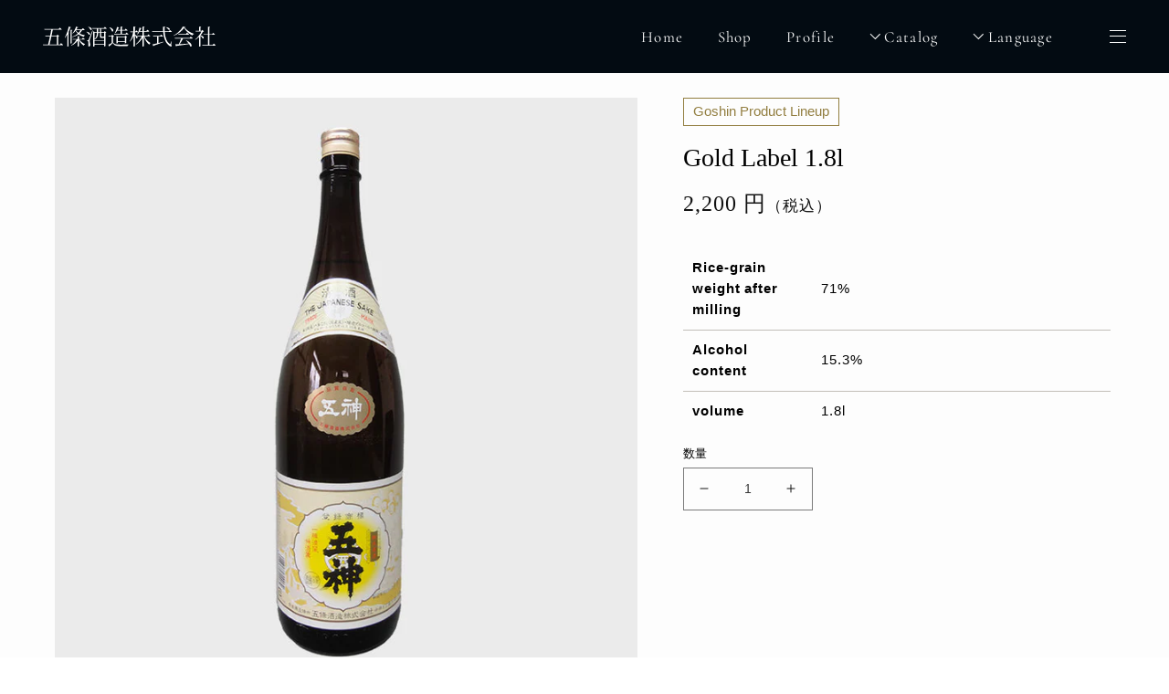

--- FILE ---
content_type: text/html; charset=utf-8
request_url: https://sake-goshin.com/products/202302161354_en
body_size: 20252
content:

<!doctype html>
<html class="no-js" lang="en"  data-page_type="product">
<head>
	<meta charset="utf-8">
	<meta http-equiv="X-UA-Compatible" content="IE=edge">
	<meta name="viewport" content="width=device-width,initial-scale=1">
	<meta name="format-detection" content="telephone=no">
	<meta name="theme-color" content="">
	<link rel="canonical" href="https://sake-goshin.com/products/202302161354_en"><link rel="alternate" hreflang="ja" href="">
	<link rel="alternate" hreflang="en" href="https://sake-goshin.com/products/202302161354_en"><link rel="preconnect" href="https://cdn.shopify.com" crossorigin>

<!-- Google Tag Manager -->
<script>(function(w,d,s,l,i){w[l]=w[l]||[];w[l].push({'gtm.start':
new Date().getTime(),event:'gtm.js'});var f=d.getElementsByTagName(s)[0],
j=d.createElement(s),dl=l!='dataLayer'?'&l='+l:'';j.async=true;j.src=
'https://www.googletagmanager.com/gtm.js?id='+i+dl;f.parentNode.insertBefore(j,f);
})(window,document,'script','dataLayer','GTM-5HFBPMG');</script>
<!-- End Google Tag Manager --><link rel="icon" type="image/png" href="//sake-goshin.com/cdn/shop/files/favicon.jpg?crop=center&height=32&v=1678949879&width=32"><link rel="apple-touch-icon" href="//sake-goshin.com/cdn/shop/files/apple-touch-icon.png?v=9833685662736732960"/><link rel="preconnect" href="https://fonts.shopifycdn.com" crossorigin><title>Gold Label 1.8l | 五條酒造 公式オンラインショップ</title>

	

<meta property="og:site_name" content="五條酒造 公式オンラインショップ">
<meta property="og:url" content="https://sake-goshin.com/products/202302161354_en">
<meta property="og:title" content="Gold Label 1.8l">
<meta property="og:type" content="product">
<meta property="og:description" content="伝統ある但馬流日本酒販売の五條酒造公式通販サイトです。他県でも類を見ぬ酒造好適地五條にて、少量生産できめの細かい作業により芳醇な清酒を醸し出しています。大切な人へのお土産やギフトにも。"><meta property="og:image" content="http://sake-goshin.com/cdn/shop/products/img_item5_139ad8e7-0118-48cd-a966-d17983eb3a0a.jpg?v=1684820072">
  <meta property="og:image:secure_url" content="https://sake-goshin.com/cdn/shop/products/img_item5_139ad8e7-0118-48cd-a966-d17983eb3a0a.jpg?v=1684820072">
  <meta property="og:image:width" content="768">
  <meta property="og:image:height" content="768"><meta property="og:price:amount" content="2,200">
  <meta property="og:price:currency" content="JPY"><meta name="twitter:site" content="@goshin_sake"><meta name="twitter:card" content="summary_large_image">
<meta name="twitter:title" content="Gold Label 1.8l">
<meta name="twitter:description" content="伝統ある但馬流日本酒販売の五條酒造公式通販サイトです。他県でも類を見ぬ酒造好適地五條にて、少量生産できめの細かい作業により芳醇な清酒を醸し出しています。大切な人へのお土産やギフトにも。">


	<script src="//sake-goshin.com/cdn/shop/t/2/assets/constants.js?v=165488195745554878101677044726" defer="defer"></script>
	<script src="//sake-goshin.com/cdn/shop/t/2/assets/pubsub.js?v=2921868252632587581677044730" defer="defer"></script>
	<script src="//sake-goshin.com/cdn/shop/t/2/assets/global.js?v=85297797553816670871677044728" defer="defer"></script>
	<script>window.performance && window.performance.mark && window.performance.mark('shopify.content_for_header.start');</script><meta id="shopify-digital-wallet" name="shopify-digital-wallet" content="/68038033706/digital_wallets/dialog">
<link rel="alternate" type="application/json+oembed" href="https://sake-goshin.com/products/202302161354_en.oembed">
<script async="async" src="/checkouts/internal/preloads.js?locale=ja-JP"></script>
<script id="shopify-features" type="application/json">{"accessToken":"be787c7de2bfd14c9a9b6e92f4d0c3bf","betas":["rich-media-storefront-analytics"],"domain":"sake-goshin.com","predictiveSearch":false,"shopId":68038033706,"locale":"ja"}</script>
<script>var Shopify = Shopify || {};
Shopify.shop = "sake-goshin.myshopify.com";
Shopify.locale = "ja";
Shopify.currency = {"active":"JPY","rate":"1.0"};
Shopify.country = "JP";
Shopify.theme = {"name":"五條酒造オリジナルテーマ","id":144409067818,"schema_name":"Dawn","schema_version":"8.0.0","theme_store_id":887,"role":"main"};
Shopify.theme.handle = "null";
Shopify.theme.style = {"id":null,"handle":null};
Shopify.cdnHost = "sake-goshin.com/cdn";
Shopify.routes = Shopify.routes || {};
Shopify.routes.root = "/";</script>
<script type="module">!function(o){(o.Shopify=o.Shopify||{}).modules=!0}(window);</script>
<script>!function(o){function n(){var o=[];function n(){o.push(Array.prototype.slice.apply(arguments))}return n.q=o,n}var t=o.Shopify=o.Shopify||{};t.loadFeatures=n(),t.autoloadFeatures=n()}(window);</script>
<script id="shop-js-analytics" type="application/json">{"pageType":"product"}</script>
<script defer="defer" async type="module" src="//sake-goshin.com/cdn/shopifycloud/shop-js/modules/v2/client.init-shop-cart-sync_CZKilf07.ja.esm.js"></script>
<script defer="defer" async type="module" src="//sake-goshin.com/cdn/shopifycloud/shop-js/modules/v2/chunk.common_rlhnONO2.esm.js"></script>
<script type="module">
  await import("//sake-goshin.com/cdn/shopifycloud/shop-js/modules/v2/client.init-shop-cart-sync_CZKilf07.ja.esm.js");
await import("//sake-goshin.com/cdn/shopifycloud/shop-js/modules/v2/chunk.common_rlhnONO2.esm.js");

  window.Shopify.SignInWithShop?.initShopCartSync?.({"fedCMEnabled":true,"windoidEnabled":true});

</script>
<script id="__st">var __st={"a":68038033706,"offset":32400,"reqid":"7b168ee4-b6be-4631-b672-f17df22b054d-1769006560","pageurl":"sake-goshin.com\/products\/202302161354_en","u":"228b6ad55678","p":"product","rtyp":"product","rid":8260547510570};</script>
<script>window.ShopifyPaypalV4VisibilityTracking = true;</script>
<script id="captcha-bootstrap">!function(){'use strict';const t='contact',e='account',n='new_comment',o=[[t,t],['blogs',n],['comments',n],[t,'customer']],c=[[e,'customer_login'],[e,'guest_login'],[e,'recover_customer_password'],[e,'create_customer']],r=t=>t.map((([t,e])=>`form[action*='/${t}']:not([data-nocaptcha='true']) input[name='form_type'][value='${e}']`)).join(','),a=t=>()=>t?[...document.querySelectorAll(t)].map((t=>t.form)):[];function s(){const t=[...o],e=r(t);return a(e)}const i='password',u='form_key',d=['recaptcha-v3-token','g-recaptcha-response','h-captcha-response',i],f=()=>{try{return window.sessionStorage}catch{return}},m='__shopify_v',_=t=>t.elements[u];function p(t,e,n=!1){try{const o=window.sessionStorage,c=JSON.parse(o.getItem(e)),{data:r}=function(t){const{data:e,action:n}=t;return t[m]||n?{data:e,action:n}:{data:t,action:n}}(c);for(const[e,n]of Object.entries(r))t.elements[e]&&(t.elements[e].value=n);n&&o.removeItem(e)}catch(o){console.error('form repopulation failed',{error:o})}}const l='form_type',E='cptcha';function T(t){t.dataset[E]=!0}const w=window,h=w.document,L='Shopify',v='ce_forms',y='captcha';let A=!1;((t,e)=>{const n=(g='f06e6c50-85a8-45c8-87d0-21a2b65856fe',I='https://cdn.shopify.com/shopifycloud/storefront-forms-hcaptcha/ce_storefront_forms_captcha_hcaptcha.v1.5.2.iife.js',D={infoText:'hCaptchaによる保護',privacyText:'プライバシー',termsText:'利用規約'},(t,e,n)=>{const o=w[L][v],c=o.bindForm;if(c)return c(t,g,e,D).then(n);var r;o.q.push([[t,g,e,D],n]),r=I,A||(h.body.append(Object.assign(h.createElement('script'),{id:'captcha-provider',async:!0,src:r})),A=!0)});var g,I,D;w[L]=w[L]||{},w[L][v]=w[L][v]||{},w[L][v].q=[],w[L][y]=w[L][y]||{},w[L][y].protect=function(t,e){n(t,void 0,e),T(t)},Object.freeze(w[L][y]),function(t,e,n,w,h,L){const[v,y,A,g]=function(t,e,n){const i=e?o:[],u=t?c:[],d=[...i,...u],f=r(d),m=r(i),_=r(d.filter((([t,e])=>n.includes(e))));return[a(f),a(m),a(_),s()]}(w,h,L),I=t=>{const e=t.target;return e instanceof HTMLFormElement?e:e&&e.form},D=t=>v().includes(t);t.addEventListener('submit',(t=>{const e=I(t);if(!e)return;const n=D(e)&&!e.dataset.hcaptchaBound&&!e.dataset.recaptchaBound,o=_(e),c=g().includes(e)&&(!o||!o.value);(n||c)&&t.preventDefault(),c&&!n&&(function(t){try{if(!f())return;!function(t){const e=f();if(!e)return;const n=_(t);if(!n)return;const o=n.value;o&&e.removeItem(o)}(t);const e=Array.from(Array(32),(()=>Math.random().toString(36)[2])).join('');!function(t,e){_(t)||t.append(Object.assign(document.createElement('input'),{type:'hidden',name:u})),t.elements[u].value=e}(t,e),function(t,e){const n=f();if(!n)return;const o=[...t.querySelectorAll(`input[type='${i}']`)].map((({name:t})=>t)),c=[...d,...o],r={};for(const[a,s]of new FormData(t).entries())c.includes(a)||(r[a]=s);n.setItem(e,JSON.stringify({[m]:1,action:t.action,data:r}))}(t,e)}catch(e){console.error('failed to persist form',e)}}(e),e.submit())}));const S=(t,e)=>{t&&!t.dataset[E]&&(n(t,e.some((e=>e===t))),T(t))};for(const o of['focusin','change'])t.addEventListener(o,(t=>{const e=I(t);D(e)&&S(e,y())}));const B=e.get('form_key'),M=e.get(l),P=B&&M;t.addEventListener('DOMContentLoaded',(()=>{const t=y();if(P)for(const e of t)e.elements[l].value===M&&p(e,B);[...new Set([...A(),...v().filter((t=>'true'===t.dataset.shopifyCaptcha))])].forEach((e=>S(e,t)))}))}(h,new URLSearchParams(w.location.search),n,t,e,['guest_login'])})(!0,!0)}();</script>
<script integrity="sha256-4kQ18oKyAcykRKYeNunJcIwy7WH5gtpwJnB7kiuLZ1E=" data-source-attribution="shopify.loadfeatures" defer="defer" src="//sake-goshin.com/cdn/shopifycloud/storefront/assets/storefront/load_feature-a0a9edcb.js" crossorigin="anonymous"></script>
<script data-source-attribution="shopify.dynamic_checkout.dynamic.init">var Shopify=Shopify||{};Shopify.PaymentButton=Shopify.PaymentButton||{isStorefrontPortableWallets:!0,init:function(){window.Shopify.PaymentButton.init=function(){};var t=document.createElement("script");t.src="https://sake-goshin.com/cdn/shopifycloud/portable-wallets/latest/portable-wallets.ja.js",t.type="module",document.head.appendChild(t)}};
</script>
<script data-source-attribution="shopify.dynamic_checkout.buyer_consent">
  function portableWalletsHideBuyerConsent(e){var t=document.getElementById("shopify-buyer-consent"),n=document.getElementById("shopify-subscription-policy-button");t&&n&&(t.classList.add("hidden"),t.setAttribute("aria-hidden","true"),n.removeEventListener("click",e))}function portableWalletsShowBuyerConsent(e){var t=document.getElementById("shopify-buyer-consent"),n=document.getElementById("shopify-subscription-policy-button");t&&n&&(t.classList.remove("hidden"),t.removeAttribute("aria-hidden"),n.addEventListener("click",e))}window.Shopify?.PaymentButton&&(window.Shopify.PaymentButton.hideBuyerConsent=portableWalletsHideBuyerConsent,window.Shopify.PaymentButton.showBuyerConsent=portableWalletsShowBuyerConsent);
</script>
<script data-source-attribution="shopify.dynamic_checkout.cart.bootstrap">document.addEventListener("DOMContentLoaded",(function(){function t(){return document.querySelector("shopify-accelerated-checkout-cart, shopify-accelerated-checkout")}if(t())Shopify.PaymentButton.init();else{new MutationObserver((function(e,n){t()&&(Shopify.PaymentButton.init(),n.disconnect())})).observe(document.body,{childList:!0,subtree:!0})}}));
</script>

<script>window.performance && window.performance.mark && window.performance.mark('shopify.content_for_header.end');</script>
<style data-shopify>
@font-face {
  font-family: Cormorant;
  font-weight: 400;
  font-style: normal;
  font-display: swap;
  src: url("//sake-goshin.com/cdn/fonts/cormorant/cormorant_n4.bd66e8e0031690b46374315bd1c15a17a8dcd450.woff2") format("woff2"),
       url("//sake-goshin.com/cdn/fonts/cormorant/cormorant_n4.e5604516683cb4cc166c001f2ff5f387255e3b45.woff") format("woff");
}

@font-face {
  font-family: Cormorant;
  font-weight: 700;
  font-style: normal;
  font-display: swap;
  src: url("//sake-goshin.com/cdn/fonts/cormorant/cormorant_n7.c51184f59f7d2caf4999bcef8df2fc4fc4444aec.woff2") format("woff2"),
       url("//sake-goshin.com/cdn/fonts/cormorant/cormorant_n7.c9ca63ec9e4d37ba28b9518c6b06672c0f43cd49.woff") format("woff");
}

@font-face {
  font-family: Cormorant;
  font-weight: 400;
  font-style: italic;
  font-display: swap;
  src: url("//sake-goshin.com/cdn/fonts/cormorant/cormorant_i4.0b95f138bb9694e184a2ebaf079dd59cf448e2d3.woff2") format("woff2"),
       url("//sake-goshin.com/cdn/fonts/cormorant/cormorant_i4.75684eb0a368d69688996f5f8e72c62747e6c249.woff") format("woff");
}

@font-face {
  font-family: Cormorant;
  font-weight: 700;
  font-style: italic;
  font-display: swap;
  src: url("//sake-goshin.com/cdn/fonts/cormorant/cormorant_i7.fa6e55789218717259c80e332e32b03d0c0e36e1.woff2") format("woff2"),
       url("//sake-goshin.com/cdn/fonts/cormorant/cormorant_i7.b5766b6262212587af58cec3328f4ffbc7c29531.woff") format("woff");
}

:root {

	--abi-font-family-primary: "ヒラギノ角ゴ Pro W3","Hiragino Kaku Gothic Pro","Yu Gothic Medium", "游ゴシック Medium", YuGothic, "游ゴシック体","メイリオ",Meiryo,sans-serif;

	
	--abi-font-family-secondary: Cormorant, serif;
	
	--abi-font-family-tertiary: "游明朝", YuMincho, "ヒラギノ明朝 Pro W3", "Hiragino Mincho Pro", "HGS明朝E", "ＭＳ Ｐ明朝", "MS PMincho", "Times New Roman", serif;
	--abi-color-conversion: #927e40;
	--abi-color-conversion-rgb: 146,126,64;
	--abi-color-sub1: #030b12;
	--abi-color-sub1-rgb: 3,11,18;
	--abi-color-sub2: #1c1d32;
	--abi-color-sub2-rgb: 28,29,50;
	--abi-color-sub3: #3a3b62;
	--abi-color-sub3-rgb: 58,59,98;
	--abi-color-emergency: #c71b1b;
	--abi-color-emergency-rgb: 199,27,27;
	--abi-color-title: #000000;
	--abi-color-title-rgb: 0,0,0;
	--abi-color-text: #000000;
	--abi-color-text-rgb: 0,0,0;
	--abi-color-bg-base: #fdfdfd;
	--abi-color-bg-base-rgb: 253,253,253;
	--abi-color-bg-base-invert: 2,2,2;
	--abi-color-bg-primary: #f1f1f1;
	--abi-color-bg-primary-rgb: 241,241,241;
	--abi-color-bg-primary-invert: 14,14,14;
	--abi-color-bg-secondary: #8f886c;
	--abi-color-bg-secondary-rgb: 143,136,108;
	--abi-color-bg-secondary-invert: 112,119,147;
	--abi-color-bg-tertiary: #0e1d25;
	--abi-color-bg-tertiary-rgb: 14,29,37;
	--abi-color-bg-tertiary-invert: 241,226,218;
	--abi-color-bg-quaternary: #030b12;
	--abi-color-bg-quaternary-rgb: 3,11,18;
	--abi-color-bg-quaternary-invert: 252,244,237;
	--abi-color-border-primary: #c2beb8;
	--abi-color-border-primary-rgb: 194,190,184;
	--abi-color-border-secondary: #999999;
	--abi-color-border-secondary-rgb: 153,153,153;
	--abi-color-border-tertiary: #666666;
	--abi-color-border-tertiary-rgb: 102,102,102;
	--abi-header-height-pc: 80px;
	--abi-header-main-mt-pc: 80px;
	
	--abi-header-height-sp: auto;
	--abi-header-main-mt-sp: 0;
	

	--font-body-family: "ヒラギノ角ゴ Pro W3","Hiragino Kaku Gothic Pro","Yu Gothic Medium", "游ゴシック Medium", YuGothic, "游ゴシック体","メイリオ",Meiryo,sans-serif;
	--font-body-style: normal;
	--font-body-weight: 400;
	--font-body-weight-bold: 700;

	--font-heading-family: "ヒラギノ角ゴ Pro W3","Hiragino Kaku Gothic Pro","Yu Gothic Medium", "游ゴシック Medium", YuGothic, "游ゴシック体","メイリオ",Meiryo,sans-serif;
	--font-heading-style: normal;
	--font-heading-weight: 700;

	--font-body-scale: 1.0;
	--font-heading-scale: 1.0;

	--color-base-text: 18, 18, 18;
	--color-shadow: 18, 18, 18;
	--color-base-background-1: 255, 255, 255;
	--color-base-background-2: 243, 243, 243;
	--color-base-solid-button-labels: 255, 255, 255;
	--color-base-outline-button-labels: 18, 18, 18;
	--color-base-accent-1: 18, 18, 18;
	--color-base-accent-2: 51, 79, 180;
	--payment-terms-background-color: #ffffff;

	--gradient-base-background-1: #ffffff;
	--gradient-base-background-2: #f3f3f3;
	--gradient-base-accent-1: #121212;
	--gradient-base-accent-2: #334fb4;

	--media-padding: px;
	--media-border-opacity: 0.05;
	--media-border-width: 1px;
	--media-radius: 0px;
	--media-shadow-opacity: 0.0;
	--media-shadow-horizontal-offset: 0px;
	--media-shadow-vertical-offset: 4px;
	--media-shadow-blur-radius: 5px;
	--media-shadow-visible: 0;

	--page-width: 120rem;
	--page-width-margin: 0rem;

	--card-image-padding: 0.0rem;
	--card-corner-radius: 0.0rem;
	--card-text-alignment: left;
	--card-border-width: 0.0rem;
	--card-border-opacity: 0.1;
	--card-shadow-opacity: 0.0;
	--card-shadow-visible: 0;
	--card-shadow-horizontal-offset: 0.0rem;
	--card-shadow-vertical-offset: 0.4rem;
	--card-shadow-blur-radius: 0.5rem;

	--badge-corner-radius: 4.0rem;

	--popup-border-width: 1px;
	--popup-border-opacity: 0.1;
	--popup-corner-radius: 0px;
	--popup-shadow-opacity: 0.0;
	--popup-shadow-horizontal-offset: 0px;
	--popup-shadow-vertical-offset: 4px;
	--popup-shadow-blur-radius: 5px;

	--drawer-border-width: 1px;
	--drawer-border-opacity: 0.1;
	--drawer-shadow-opacity: 0.0;
	--drawer-shadow-horizontal-offset: 0px;
	--drawer-shadow-vertical-offset: 4px;
	--drawer-shadow-blur-radius: 5px;

	--spacing-sections-desktop: 0px;
	--spacing-sections-mobile: 0px;

	--grid-desktop-vertical-spacing: 8px;
	--grid-desktop-horizontal-spacing: 8px;
	--grid-mobile-vertical-spacing: 4px;
	--grid-mobile-horizontal-spacing: 4px;

	--text-boxes-border-opacity: 0.1;
	--text-boxes-border-width: 0px;
	--text-boxes-radius: 0px;
	--text-boxes-shadow-opacity: 0.0;
	--text-boxes-shadow-visible: 0;
	--text-boxes-shadow-horizontal-offset: 0px;
	--text-boxes-shadow-vertical-offset: 4px;
	--text-boxes-shadow-blur-radius: 5px;

	--buttons-radius: 0px;
	--buttons-radius-outset: 0px;
	--buttons-border-width: 1px;
	--buttons-border-opacity: 1.0;
	--buttons-shadow-opacity: 0.0;
	--buttons-shadow-visible: 0;
	--buttons-shadow-horizontal-offset: 0px;
	--buttons-shadow-vertical-offset: 4px;
	--buttons-shadow-blur-radius: 5px;
	--buttons-border-offset: 0px;

	--inputs-radius: 0px;
	--inputs-border-width: 1px;
	--inputs-border-opacity: 0.55;
	--inputs-shadow-opacity: 0.0;
	--inputs-shadow-horizontal-offset: 0px;
	--inputs-margin-offset: 0px;
	--inputs-shadow-vertical-offset: 4px;
	--inputs-shadow-blur-radius: 5px;
	--inputs-radius-outset: 0px;

	--variant-pills-radius: 40px;
	--variant-pills-border-width: 1px;
	--variant-pills-border-opacity: 0.55;
	--variant-pills-shadow-opacity: 0.0;
	--variant-pills-shadow-horizontal-offset: 0px;
	--variant-pills-shadow-vertical-offset: 4px;
	--variant-pills-shadow-blur-radius: 5px;
}
.u-bgtexture--primary{ background-image: url(//sake-goshin.com/cdn/shop/files/bg1.jpg?v=1677052299);}.u-bgtexture--secondary{ background-image: url('//sake-goshin.com/cdn/shop/files/secondary.jpg?v=1678956112');}.u-bgtexture--tertiary{ background-image: url('//sake-goshin.com/cdn/shop/files/tertiary.jpg?v=1678956122');}.u-bgtexture--quaternary{ background-image: url('//sake-goshin.com/cdn/shop/files/quaternary.jpg?v=1678956154}');}.u-bgtexture--quinary{ background-image: url('//sake-goshin.com/cdn/shop/files/quinary.jpg?v=1678956167');}.u-bgtexture--senary{ background-image: url('//sake-goshin.com/cdn/shop/files/senary.jpg?v=1678956175');}
</style>

	<link href="//sake-goshin.com/cdn/shop/t/2/assets/base.css?v=13278952346087861501677062408" rel="stylesheet" type="text/css" media="all" />
<link href="//sake-goshin.com/cdn/shop/t/2/assets/package_style.css?v=105651069251922212481679566606" rel="stylesheet" type="text/css" media="all" />
<link href="//sake-goshin.com/cdn/shop/t/2/assets/package_other.css?v=5603961355385730461688946594" rel="stylesheet" type="text/css" media="all" />
<link href="https://cdn.jsdelivr.net/gh/kenwheeler/slick@1.8.1/slick/slick.min.css" rel="preload" type="text/css" media="all" onload="this.onload=null;this.rel='stylesheet'" as="style">
<noscript><link href="https://cdn.jsdelivr.net/gh/kenwheeler/slick@1.8.1/slick/slick.min.css" rel="stylehseet" type="text/css" media="all"></noscript>
<link href="//sake-goshin.com/cdn/shop/t/2/assets/package_pages.css?v=126245368434872624721680590971" rel="preload" type="text/css" media="all" onload="this.onload=null;this.rel='stylesheet'" as="style">
<noscript><link href="//sake-goshin.com/cdn/shop/t/2/assets/package_pages.css?v=126245368434872624721680590971" rel="stylehseet" type="text/css" media="all"></noscript>
<script>
/*! loadCSS. [c]2017 Filament Group, Inc. MIT License */
(function(a){if(!a.loadCSS){a.loadCSS=function(){}}var b=loadCSS.relpreload={};b.support=(function(){var d;try{d=a.document.createElement("link").relList.supports("preload")}catch(f){d=false}return function(){return d}})();b.bindMediaToggle=function(e){var f=e.media||"all";function d(){if(e.addEventListener){e.removeEventListener("load",d)}else{if(e.attachEvent){e.detachEvent("onload",d)}}e.setAttribute("onload",null);e.media=f}if(e.addEventListener){e.addEventListener("load",d)}else{if(e.attachEvent){e.attachEvent("onload",d)}}setTimeout(function(){e.rel="stylesheet";e.media="only x"});setTimeout(d,3000)};b.poly=function(){if(b.support()){return}var d=a.document.getElementsByTagName("link");for(var e=0;e<d.length;e++){var f=d[e];if(f.rel==="preload"&&f.getAttribute("as")==="style"&&!f.getAttribute("data-loadcss")){f.setAttribute("data-loadcss",true);b.bindMediaToggle(f)}}};if(!b.support()){b.poly();var c=a.setInterval(b.poly,500);if(a.addEventListener){a.addEventListener("load",function(){b.poly();a.clearInterval(c)})}else{if(a.attachEvent){a.attachEvent("onload",function(){b.poly();a.clearInterval(c)})}}}if(typeof exports!=="undefined"){exports.loadCSS=loadCSS}else{a.loadCSS=loadCSS}}(typeof global!=="undefined"?global:this));
</script>


	<link href="//sake-goshin.com/cdn/shop/t/2/assets/component-cart-notification.css?v=137625604348931474661677044726" rel="stylesheet" type="text/css" media="all" />
<link rel="preload" as="font" href="//sake-goshin.com/cdn/fonts/cormorant/cormorant_n4.bd66e8e0031690b46374315bd1c15a17a8dcd450.woff2" type="font/woff2" crossorigin><link rel="stylesheet" href="//sake-goshin.com/cdn/shop/t/2/assets/component-predictive-search.css?v=85913294783299393391677044727" media="print" onload="this.media='all'"><script>document.documentElement.className = document.documentElement.className.replace('no-js', 'js');
	if (Shopify.designMode) {
		document.documentElement.classList.add('shopify-design-mode');
	}
	</script><script src="https://code.jquery.com/jquery-3.4.1.min.js" integrity="sha256-CSXorXvZcTkaix6Yvo6HppcZGetbYMGWSFlBw8HfCJo=" crossorigin="anonymous"></script>
	<script>
		const location_href = location.href;
		const location_hash = location.hash;
		let header_adjust_sp = false;
	</script><link href="https://monorail-edge.shopifysvc.com" rel="dns-prefetch">
<script>(function(){if ("sendBeacon" in navigator && "performance" in window) {try {var session_token_from_headers = performance.getEntriesByType('navigation')[0].serverTiming.find(x => x.name == '_s').description;} catch {var session_token_from_headers = undefined;}var session_cookie_matches = document.cookie.match(/_shopify_s=([^;]*)/);var session_token_from_cookie = session_cookie_matches && session_cookie_matches.length === 2 ? session_cookie_matches[1] : "";var session_token = session_token_from_headers || session_token_from_cookie || "";function handle_abandonment_event(e) {var entries = performance.getEntries().filter(function(entry) {return /monorail-edge.shopifysvc.com/.test(entry.name);});if (!window.abandonment_tracked && entries.length === 0) {window.abandonment_tracked = true;var currentMs = Date.now();var navigation_start = performance.timing.navigationStart;var payload = {shop_id: 68038033706,url: window.location.href,navigation_start,duration: currentMs - navigation_start,session_token,page_type: "product"};window.navigator.sendBeacon("https://monorail-edge.shopifysvc.com/v1/produce", JSON.stringify({schema_id: "online_store_buyer_site_abandonment/1.1",payload: payload,metadata: {event_created_at_ms: currentMs,event_sent_at_ms: currentMs}}));}}window.addEventListener('pagehide', handle_abandonment_event);}}());</script>
<script id="web-pixels-manager-setup">(function e(e,d,r,n,o){if(void 0===o&&(o={}),!Boolean(null===(a=null===(i=window.Shopify)||void 0===i?void 0:i.analytics)||void 0===a?void 0:a.replayQueue)){var i,a;window.Shopify=window.Shopify||{};var t=window.Shopify;t.analytics=t.analytics||{};var s=t.analytics;s.replayQueue=[],s.publish=function(e,d,r){return s.replayQueue.push([e,d,r]),!0};try{self.performance.mark("wpm:start")}catch(e){}var l=function(){var e={modern:/Edge?\/(1{2}[4-9]|1[2-9]\d|[2-9]\d{2}|\d{4,})\.\d+(\.\d+|)|Firefox\/(1{2}[4-9]|1[2-9]\d|[2-9]\d{2}|\d{4,})\.\d+(\.\d+|)|Chrom(ium|e)\/(9{2}|\d{3,})\.\d+(\.\d+|)|(Maci|X1{2}).+ Version\/(15\.\d+|(1[6-9]|[2-9]\d|\d{3,})\.\d+)([,.]\d+|)( \(\w+\)|)( Mobile\/\w+|) Safari\/|Chrome.+OPR\/(9{2}|\d{3,})\.\d+\.\d+|(CPU[ +]OS|iPhone[ +]OS|CPU[ +]iPhone|CPU IPhone OS|CPU iPad OS)[ +]+(15[._]\d+|(1[6-9]|[2-9]\d|\d{3,})[._]\d+)([._]\d+|)|Android:?[ /-](13[3-9]|1[4-9]\d|[2-9]\d{2}|\d{4,})(\.\d+|)(\.\d+|)|Android.+Firefox\/(13[5-9]|1[4-9]\d|[2-9]\d{2}|\d{4,})\.\d+(\.\d+|)|Android.+Chrom(ium|e)\/(13[3-9]|1[4-9]\d|[2-9]\d{2}|\d{4,})\.\d+(\.\d+|)|SamsungBrowser\/([2-9]\d|\d{3,})\.\d+/,legacy:/Edge?\/(1[6-9]|[2-9]\d|\d{3,})\.\d+(\.\d+|)|Firefox\/(5[4-9]|[6-9]\d|\d{3,})\.\d+(\.\d+|)|Chrom(ium|e)\/(5[1-9]|[6-9]\d|\d{3,})\.\d+(\.\d+|)([\d.]+$|.*Safari\/(?![\d.]+ Edge\/[\d.]+$))|(Maci|X1{2}).+ Version\/(10\.\d+|(1[1-9]|[2-9]\d|\d{3,})\.\d+)([,.]\d+|)( \(\w+\)|)( Mobile\/\w+|) Safari\/|Chrome.+OPR\/(3[89]|[4-9]\d|\d{3,})\.\d+\.\d+|(CPU[ +]OS|iPhone[ +]OS|CPU[ +]iPhone|CPU IPhone OS|CPU iPad OS)[ +]+(10[._]\d+|(1[1-9]|[2-9]\d|\d{3,})[._]\d+)([._]\d+|)|Android:?[ /-](13[3-9]|1[4-9]\d|[2-9]\d{2}|\d{4,})(\.\d+|)(\.\d+|)|Mobile Safari.+OPR\/([89]\d|\d{3,})\.\d+\.\d+|Android.+Firefox\/(13[5-9]|1[4-9]\d|[2-9]\d{2}|\d{4,})\.\d+(\.\d+|)|Android.+Chrom(ium|e)\/(13[3-9]|1[4-9]\d|[2-9]\d{2}|\d{4,})\.\d+(\.\d+|)|Android.+(UC? ?Browser|UCWEB|U3)[ /]?(15\.([5-9]|\d{2,})|(1[6-9]|[2-9]\d|\d{3,})\.\d+)\.\d+|SamsungBrowser\/(5\.\d+|([6-9]|\d{2,})\.\d+)|Android.+MQ{2}Browser\/(14(\.(9|\d{2,})|)|(1[5-9]|[2-9]\d|\d{3,})(\.\d+|))(\.\d+|)|K[Aa][Ii]OS\/(3\.\d+|([4-9]|\d{2,})\.\d+)(\.\d+|)/},d=e.modern,r=e.legacy,n=navigator.userAgent;return n.match(d)?"modern":n.match(r)?"legacy":"unknown"}(),u="modern"===l?"modern":"legacy",c=(null!=n?n:{modern:"",legacy:""})[u],f=function(e){return[e.baseUrl,"/wpm","/b",e.hashVersion,"modern"===e.buildTarget?"m":"l",".js"].join("")}({baseUrl:d,hashVersion:r,buildTarget:u}),m=function(e){var d=e.version,r=e.bundleTarget,n=e.surface,o=e.pageUrl,i=e.monorailEndpoint;return{emit:function(e){var a=e.status,t=e.errorMsg,s=(new Date).getTime(),l=JSON.stringify({metadata:{event_sent_at_ms:s},events:[{schema_id:"web_pixels_manager_load/3.1",payload:{version:d,bundle_target:r,page_url:o,status:a,surface:n,error_msg:t},metadata:{event_created_at_ms:s}}]});if(!i)return console&&console.warn&&console.warn("[Web Pixels Manager] No Monorail endpoint provided, skipping logging."),!1;try{return self.navigator.sendBeacon.bind(self.navigator)(i,l)}catch(e){}var u=new XMLHttpRequest;try{return u.open("POST",i,!0),u.setRequestHeader("Content-Type","text/plain"),u.send(l),!0}catch(e){return console&&console.warn&&console.warn("[Web Pixels Manager] Got an unhandled error while logging to Monorail."),!1}}}}({version:r,bundleTarget:l,surface:e.surface,pageUrl:self.location.href,monorailEndpoint:e.monorailEndpoint});try{o.browserTarget=l,function(e){var d=e.src,r=e.async,n=void 0===r||r,o=e.onload,i=e.onerror,a=e.sri,t=e.scriptDataAttributes,s=void 0===t?{}:t,l=document.createElement("script"),u=document.querySelector("head"),c=document.querySelector("body");if(l.async=n,l.src=d,a&&(l.integrity=a,l.crossOrigin="anonymous"),s)for(var f in s)if(Object.prototype.hasOwnProperty.call(s,f))try{l.dataset[f]=s[f]}catch(e){}if(o&&l.addEventListener("load",o),i&&l.addEventListener("error",i),u)u.appendChild(l);else{if(!c)throw new Error("Did not find a head or body element to append the script");c.appendChild(l)}}({src:f,async:!0,onload:function(){if(!function(){var e,d;return Boolean(null===(d=null===(e=window.Shopify)||void 0===e?void 0:e.analytics)||void 0===d?void 0:d.initialized)}()){var d=window.webPixelsManager.init(e)||void 0;if(d){var r=window.Shopify.analytics;r.replayQueue.forEach((function(e){var r=e[0],n=e[1],o=e[2];d.publishCustomEvent(r,n,o)})),r.replayQueue=[],r.publish=d.publishCustomEvent,r.visitor=d.visitor,r.initialized=!0}}},onerror:function(){return m.emit({status:"failed",errorMsg:"".concat(f," has failed to load")})},sri:function(e){var d=/^sha384-[A-Za-z0-9+/=]+$/;return"string"==typeof e&&d.test(e)}(c)?c:"",scriptDataAttributes:o}),m.emit({status:"loading"})}catch(e){m.emit({status:"failed",errorMsg:(null==e?void 0:e.message)||"Unknown error"})}}})({shopId: 68038033706,storefrontBaseUrl: "https://sake-goshin.com",extensionsBaseUrl: "https://extensions.shopifycdn.com/cdn/shopifycloud/web-pixels-manager",monorailEndpoint: "https://monorail-edge.shopifysvc.com/unstable/produce_batch",surface: "storefront-renderer",enabledBetaFlags: ["2dca8a86"],webPixelsConfigList: [{"id":"shopify-app-pixel","configuration":"{}","eventPayloadVersion":"v1","runtimeContext":"STRICT","scriptVersion":"0450","apiClientId":"shopify-pixel","type":"APP","privacyPurposes":["ANALYTICS","MARKETING"]},{"id":"shopify-custom-pixel","eventPayloadVersion":"v1","runtimeContext":"LAX","scriptVersion":"0450","apiClientId":"shopify-pixel","type":"CUSTOM","privacyPurposes":["ANALYTICS","MARKETING"]}],isMerchantRequest: false,initData: {"shop":{"name":"五條酒造 公式オンラインショップ","paymentSettings":{"currencyCode":"JPY"},"myshopifyDomain":"sake-goshin.myshopify.com","countryCode":"JP","storefrontUrl":"https:\/\/sake-goshin.com"},"customer":null,"cart":null,"checkout":null,"productVariants":[{"price":{"amount":2200.0,"currencyCode":"JPY"},"product":{"title":"Gold Label 1.8l","vendor":"五條酒造 公式オンラインショップ","id":"8260547510570","untranslatedTitle":"Gold Label 1.8l","url":"\/products\/202302161354_en","type":"overseas"},"id":"44939763122474","image":{"src":"\/\/sake-goshin.com\/cdn\/shop\/products\/img_item5_139ad8e7-0118-48cd-a966-d17983eb3a0a.jpg?v=1684820072"},"sku":null,"title":"Default Title","untranslatedTitle":"Default Title"}],"purchasingCompany":null},},"https://sake-goshin.com/cdn","fcfee988w5aeb613cpc8e4bc33m6693e112",{"modern":"","legacy":""},{"shopId":"68038033706","storefrontBaseUrl":"https:\/\/sake-goshin.com","extensionBaseUrl":"https:\/\/extensions.shopifycdn.com\/cdn\/shopifycloud\/web-pixels-manager","surface":"storefront-renderer","enabledBetaFlags":"[\"2dca8a86\"]","isMerchantRequest":"false","hashVersion":"fcfee988w5aeb613cpc8e4bc33m6693e112","publish":"custom","events":"[[\"page_viewed\",{}],[\"product_viewed\",{\"productVariant\":{\"price\":{\"amount\":2200.0,\"currencyCode\":\"JPY\"},\"product\":{\"title\":\"Gold Label 1.8l\",\"vendor\":\"五條酒造 公式オンラインショップ\",\"id\":\"8260547510570\",\"untranslatedTitle\":\"Gold Label 1.8l\",\"url\":\"\/products\/202302161354_en\",\"type\":\"overseas\"},\"id\":\"44939763122474\",\"image\":{\"src\":\"\/\/sake-goshin.com\/cdn\/shop\/products\/img_item5_139ad8e7-0118-48cd-a966-d17983eb3a0a.jpg?v=1684820072\"},\"sku\":null,\"title\":\"Default Title\",\"untranslatedTitle\":\"Default Title\"}}]]"});</script><script>
  window.ShopifyAnalytics = window.ShopifyAnalytics || {};
  window.ShopifyAnalytics.meta = window.ShopifyAnalytics.meta || {};
  window.ShopifyAnalytics.meta.currency = 'JPY';
  var meta = {"product":{"id":8260547510570,"gid":"gid:\/\/shopify\/Product\/8260547510570","vendor":"五條酒造 公式オンラインショップ","type":"overseas","handle":"202302161354_en","variants":[{"id":44939763122474,"price":220000,"name":"Gold Label 1.8l","public_title":null,"sku":null}],"remote":false},"page":{"pageType":"product","resourceType":"product","resourceId":8260547510570,"requestId":"7b168ee4-b6be-4631-b672-f17df22b054d-1769006560"}};
  for (var attr in meta) {
    window.ShopifyAnalytics.meta[attr] = meta[attr];
  }
</script>
<script class="analytics">
  (function () {
    var customDocumentWrite = function(content) {
      var jquery = null;

      if (window.jQuery) {
        jquery = window.jQuery;
      } else if (window.Checkout && window.Checkout.$) {
        jquery = window.Checkout.$;
      }

      if (jquery) {
        jquery('body').append(content);
      }
    };

    var hasLoggedConversion = function(token) {
      if (token) {
        return document.cookie.indexOf('loggedConversion=' + token) !== -1;
      }
      return false;
    }

    var setCookieIfConversion = function(token) {
      if (token) {
        var twoMonthsFromNow = new Date(Date.now());
        twoMonthsFromNow.setMonth(twoMonthsFromNow.getMonth() + 2);

        document.cookie = 'loggedConversion=' + token + '; expires=' + twoMonthsFromNow;
      }
    }

    var trekkie = window.ShopifyAnalytics.lib = window.trekkie = window.trekkie || [];
    if (trekkie.integrations) {
      return;
    }
    trekkie.methods = [
      'identify',
      'page',
      'ready',
      'track',
      'trackForm',
      'trackLink'
    ];
    trekkie.factory = function(method) {
      return function() {
        var args = Array.prototype.slice.call(arguments);
        args.unshift(method);
        trekkie.push(args);
        return trekkie;
      };
    };
    for (var i = 0; i < trekkie.methods.length; i++) {
      var key = trekkie.methods[i];
      trekkie[key] = trekkie.factory(key);
    }
    trekkie.load = function(config) {
      trekkie.config = config || {};
      trekkie.config.initialDocumentCookie = document.cookie;
      var first = document.getElementsByTagName('script')[0];
      var script = document.createElement('script');
      script.type = 'text/javascript';
      script.onerror = function(e) {
        var scriptFallback = document.createElement('script');
        scriptFallback.type = 'text/javascript';
        scriptFallback.onerror = function(error) {
                var Monorail = {
      produce: function produce(monorailDomain, schemaId, payload) {
        var currentMs = new Date().getTime();
        var event = {
          schema_id: schemaId,
          payload: payload,
          metadata: {
            event_created_at_ms: currentMs,
            event_sent_at_ms: currentMs
          }
        };
        return Monorail.sendRequest("https://" + monorailDomain + "/v1/produce", JSON.stringify(event));
      },
      sendRequest: function sendRequest(endpointUrl, payload) {
        // Try the sendBeacon API
        if (window && window.navigator && typeof window.navigator.sendBeacon === 'function' && typeof window.Blob === 'function' && !Monorail.isIos12()) {
          var blobData = new window.Blob([payload], {
            type: 'text/plain'
          });

          if (window.navigator.sendBeacon(endpointUrl, blobData)) {
            return true;
          } // sendBeacon was not successful

        } // XHR beacon

        var xhr = new XMLHttpRequest();

        try {
          xhr.open('POST', endpointUrl);
          xhr.setRequestHeader('Content-Type', 'text/plain');
          xhr.send(payload);
        } catch (e) {
          console.log(e);
        }

        return false;
      },
      isIos12: function isIos12() {
        return window.navigator.userAgent.lastIndexOf('iPhone; CPU iPhone OS 12_') !== -1 || window.navigator.userAgent.lastIndexOf('iPad; CPU OS 12_') !== -1;
      }
    };
    Monorail.produce('monorail-edge.shopifysvc.com',
      'trekkie_storefront_load_errors/1.1',
      {shop_id: 68038033706,
      theme_id: 144409067818,
      app_name: "storefront",
      context_url: window.location.href,
      source_url: "//sake-goshin.com/cdn/s/trekkie.storefront.cd680fe47e6c39ca5d5df5f0a32d569bc48c0f27.min.js"});

        };
        scriptFallback.async = true;
        scriptFallback.src = '//sake-goshin.com/cdn/s/trekkie.storefront.cd680fe47e6c39ca5d5df5f0a32d569bc48c0f27.min.js';
        first.parentNode.insertBefore(scriptFallback, first);
      };
      script.async = true;
      script.src = '//sake-goshin.com/cdn/s/trekkie.storefront.cd680fe47e6c39ca5d5df5f0a32d569bc48c0f27.min.js';
      first.parentNode.insertBefore(script, first);
    };
    trekkie.load(
      {"Trekkie":{"appName":"storefront","development":false,"defaultAttributes":{"shopId":68038033706,"isMerchantRequest":null,"themeId":144409067818,"themeCityHash":"17612317192051531781","contentLanguage":"ja","currency":"JPY","eventMetadataId":"8cb21de3-c6ca-44e7-ad02-a1b97604e147"},"isServerSideCookieWritingEnabled":true,"monorailRegion":"shop_domain","enabledBetaFlags":["65f19447"]},"Session Attribution":{},"S2S":{"facebookCapiEnabled":false,"source":"trekkie-storefront-renderer","apiClientId":580111}}
    );

    var loaded = false;
    trekkie.ready(function() {
      if (loaded) return;
      loaded = true;

      window.ShopifyAnalytics.lib = window.trekkie;

      var originalDocumentWrite = document.write;
      document.write = customDocumentWrite;
      try { window.ShopifyAnalytics.merchantGoogleAnalytics.call(this); } catch(error) {};
      document.write = originalDocumentWrite;

      window.ShopifyAnalytics.lib.page(null,{"pageType":"product","resourceType":"product","resourceId":8260547510570,"requestId":"7b168ee4-b6be-4631-b672-f17df22b054d-1769006560","shopifyEmitted":true});

      var match = window.location.pathname.match(/checkouts\/(.+)\/(thank_you|post_purchase)/)
      var token = match? match[1]: undefined;
      if (!hasLoggedConversion(token)) {
        setCookieIfConversion(token);
        window.ShopifyAnalytics.lib.track("Viewed Product",{"currency":"JPY","variantId":44939763122474,"productId":8260547510570,"productGid":"gid:\/\/shopify\/Product\/8260547510570","name":"Gold Label 1.8l","price":"2200","sku":null,"brand":"五條酒造 公式オンラインショップ","variant":null,"category":"overseas","nonInteraction":true,"remote":false},undefined,undefined,{"shopifyEmitted":true});
      window.ShopifyAnalytics.lib.track("monorail:\/\/trekkie_storefront_viewed_product\/1.1",{"currency":"JPY","variantId":44939763122474,"productId":8260547510570,"productGid":"gid:\/\/shopify\/Product\/8260547510570","name":"Gold Label 1.8l","price":"2200","sku":null,"brand":"五條酒造 公式オンラインショップ","variant":null,"category":"overseas","nonInteraction":true,"remote":false,"referer":"https:\/\/sake-goshin.com\/products\/202302161354_en"});
      }
    });


        var eventsListenerScript = document.createElement('script');
        eventsListenerScript.async = true;
        eventsListenerScript.src = "//sake-goshin.com/cdn/shopifycloud/storefront/assets/shop_events_listener-3da45d37.js";
        document.getElementsByTagName('head')[0].appendChild(eventsListenerScript);

})();</script>
<script
  defer
  src="https://sake-goshin.com/cdn/shopifycloud/perf-kit/shopify-perf-kit-3.0.4.min.js"
  data-application="storefront-renderer"
  data-shop-id="68038033706"
  data-render-region="gcp-us-central1"
  data-page-type="product"
  data-theme-instance-id="144409067818"
  data-theme-name="Dawn"
  data-theme-version="8.0.0"
  data-monorail-region="shop_domain"
  data-resource-timing-sampling-rate="10"
  data-shs="true"
  data-shs-beacon="true"
  data-shs-export-with-fetch="true"
  data-shs-logs-sample-rate="1"
  data-shs-beacon-endpoint="https://sake-goshin.com/api/collect"
></script>
</head><body id="ptop" class="pages-body--product">
<!-- Google Tag Manager (noscript) -->
<noscript><iframe src="https://www.googletagmanager.com/ns.html?id=GTM-5HFBPMG"
height="0" width="0" style="display:none;visibility:hidden"></iframe></noscript>
<!-- End Google Tag Manager (noscript) -->
	<a class="skip-to-content-link button visually-hidden" href="#MainContent">
		コンテンツに進む
	</a>

	<div id="shopify-section-abi-templates__header__other" class="shopify-section"><header class="l-header header_other"><div class="flex_items box_l">
		
		<p class="box_logo">
			<a href="/pages/en_top" class="logo u-hover--primary">
			
				<img src="https://cdn.shopify.com/s/files/1/0680/3803/3706/files/logo_w.svg?v=1677214208" alt="五條酒造 公式オンラインショップ" loading="lazy" decoding="async">
			
			</a>
		</p>
	

	</div><div class="flex_items box_r"><div class="box_menu box_menu_list view_pc-tab en"><div class="c-linklist">
		<ul class="u-hover--quaternary c-plaintext--quinary u-fc--septenary no_underline"><li><a href="/pages/en_top">Home</a></li><li><a href="/pages/en_shop">Shop</a></li><li><a href="/pages/en_profile">Profile</a></li><li class="panel">
						<a href="javascript:void(0);" data-accordion>Catalog</a>
<ul class="panel_inner child">
							
							<li class="grandchild"><a href="/collections/en_all">All Products</a></li><li class="grandchild"><a href="/collections/en_liqueur">Liqueur</a></li><li class="grandchild"><a href="/collections/en_popular">Goshin Product Lineup</a></li>
						</ul></li><li class="panel">
						<a href="javascript:void(0);" data-accordion>Language</a>
<ul class="panel_inner child">
							
							<li class="grandchild"><a href="/">日本語</a></li><li class="grandchild"><a href="/pages/tw_top">中文繁體</a></li>
						</ul></li></ul>
	</div></div><div class="box_icon"><div class="c-hamburger">
				<button type="button" data-modaltrigger="modal-menu">
					<span></span>
					<span></span>
					<span></span>
				</button>
			</div>
		</div>
	</div>
</header>
<script type="application/ld+json">
{
	"@context": "http://schema.org",
	"@type": "Organization",
	"name": "五條酒造 公式オンラインショップ",
	
	"sameAs": [
		"https:\/\/twitter.com\/goshin_sake",
		"",
		"",
		"",
		"",
		"",
		"",
		""
	],
	"url": "https:\/\/sake-goshin.com"
}
</script></div>
	<main id="MainContent" class="l-main content-for-layout focus-none pages-product" role="main" tabindex="-1"><div id="shopify-section-abi-original_templates__lower_mainimg" class="shopify-section">

<div class="c-bredcrumb u-cnt_w--1600 u-mt_pc--30 u-mt_sp--15 u-fs--ss u-fw--400">
	<ul class="topicpath" vocab="https://schema.org/" typeof="BreadcrumbList">
		<li property="itemListElement" typeof="ListItem">
			<a href="/" property="item" typeof="WebPage">
				<span property="name" class="text">Home</span>
			</a>
			<meta property="position" content="1">
		</li><li property="itemListElement" typeof="ListItem">
			<a href="/collections/all/" property="item" typeof="WebPage">
				<span property="name" class="text">商品一覧</span>
			</a>
			<meta property="position" content="2">
		</li>
		<li property="itemListElement" typeof="ListItem">
			<span property="name" class="text">Gold Label 1.8l</span>
			<meta property="position" content="3">
		</li>
	</ul><!-- /.topicpath -->
</div>


</div><section id="shopify-section-template--18118949765418__main" class="shopify-section section"><section
	id="MainProduct-template--18118949765418__main"
	class="u-cnt_w--1200"
	data-section="template--18118949765418__main"
>
	<link href="//sake-goshin.com/cdn/shop/t/2/assets/section-main-product.css?v=147635279664054329491677044726" rel="stylesheet" type="text/css" media="all" />
	<link href="//sake-goshin.com/cdn/shop/t/2/assets/component-accordion.css?v=180964204318874863811677044726" rel="stylesheet" type="text/css" media="all" />
	<link href="//sake-goshin.com/cdn/shop/t/2/assets/component-price.css?v=65402837579211014041677044727" rel="stylesheet" type="text/css" media="all" />
	<link href="//sake-goshin.com/cdn/shop/t/2/assets/component-rte.css?v=73443491922477598101677044730" rel="stylesheet" type="text/css" media="all" />
	<link href="//sake-goshin.com/cdn/shop/t/2/assets/component-slider.css?v=111384418465749404671677044727" rel="stylesheet" type="text/css" media="all" />
	<link href="//sake-goshin.com/cdn/shop/t/2/assets/component-rating.css?v=24573085263941240431677044729" rel="stylesheet" type="text/css" media="all" />
	<link href="//sake-goshin.com/cdn/shop/t/2/assets/component-loading-overlay.css?v=167310470843593579841677044730" rel="stylesheet" type="text/css" media="all" />
	<link href="//sake-goshin.com/cdn/shop/t/2/assets/component-deferred-media.css?v=54092797763792720131677044729" rel="stylesheet" type="text/css" media="all" />
<script>const create_calendar = false;</script><script src="//sake-goshin.com/cdn/shop/t/2/assets/calendar.min.js?v=118070713002663325161678092984" defer="defer"></script>
	<script src="//sake-goshin.com/cdn/shop/t/2/assets/age_verification.min.js?v=57294327760477787351678092983" defer="defer"></script>
	<script src="//sake-goshin.com/cdn/shop/t/2/assets/product_submit.min.js?v=132560163190894402881678092988" defer="defer"></script><script src="//sake-goshin.com/cdn/shop/t/2/assets/product-form.js?v=19659059892745310721678092987" defer="defer"></script><div id="product__detail" class="product product--medium product--thumbnail_slider product--mobile-hide grid grid--1-col grid--2-col-tablet">
		<div class="grid__item product__media-wrapper">
			<media-gallery
				id="MediaGallery-template--18118949765418__main"
				role="region"
				aria-label="ギャラリービュー"
				data-desktop-layout="thumbnail_slider"
			>
				<div id="GalleryStatus-template--18118949765418__main" class="visually-hidden" role="status"></div>
				<slider-component id="GalleryViewer-template--18118949765418__main" class="slider-mobile-gutter">
					<a class="skip-to-content-link button visually-hidden quick-add-hidden" href="#ProductInfo-template--18118949765418__main">
						商品情報にスキップ
					</a>
					<ul
						id="Slider-Gallery-template--18118949765418__main"
						class="product__media-list contains-media grid grid--peek list-unstyled slider slider--mobile"
						role="list"
					><li
									id="Slide-template--18118949765418__main-33852373369130"
									class="product__media-item grid__item slider__slide is-active"
									data-media-id="template--18118949765418__main-33852373369130"
								>

<div
  class="product-media-container media-type-image media-fit- global-media-settings gradient"
  style="--ratio: 1.0; --preview-ratio: 1.0;"
>
  <noscript><div class="product__media media">
        <img src="//sake-goshin.com/cdn/shop/products/img_item5_139ad8e7-0118-48cd-a966-d17983eb3a0a.jpg?v=1684820072&amp;width=1946" alt="" srcset="//sake-goshin.com/cdn/shop/products/img_item5_139ad8e7-0118-48cd-a966-d17983eb3a0a.jpg?v=1684820072&amp;width=246 246w, //sake-goshin.com/cdn/shop/products/img_item5_139ad8e7-0118-48cd-a966-d17983eb3a0a.jpg?v=1684820072&amp;width=493 493w, //sake-goshin.com/cdn/shop/products/img_item5_139ad8e7-0118-48cd-a966-d17983eb3a0a.jpg?v=1684820072&amp;width=600 600w, //sake-goshin.com/cdn/shop/products/img_item5_139ad8e7-0118-48cd-a966-d17983eb3a0a.jpg?v=1684820072&amp;width=713 713w, //sake-goshin.com/cdn/shop/products/img_item5_139ad8e7-0118-48cd-a966-d17983eb3a0a.jpg?v=1684820072&amp;width=823 823w, //sake-goshin.com/cdn/shop/products/img_item5_139ad8e7-0118-48cd-a966-d17983eb3a0a.jpg?v=1684820072&amp;width=990 990w, //sake-goshin.com/cdn/shop/products/img_item5_139ad8e7-0118-48cd-a966-d17983eb3a0a.jpg?v=1684820072&amp;width=1100 1100w, //sake-goshin.com/cdn/shop/products/img_item5_139ad8e7-0118-48cd-a966-d17983eb3a0a.jpg?v=1684820072&amp;width=1206 1206w, //sake-goshin.com/cdn/shop/products/img_item5_139ad8e7-0118-48cd-a966-d17983eb3a0a.jpg?v=1684820072&amp;width=1346 1346w, //sake-goshin.com/cdn/shop/products/img_item5_139ad8e7-0118-48cd-a966-d17983eb3a0a.jpg?v=1684820072&amp;width=1426 1426w, //sake-goshin.com/cdn/shop/products/img_item5_139ad8e7-0118-48cd-a966-d17983eb3a0a.jpg?v=1684820072&amp;width=1646 1646w, //sake-goshin.com/cdn/shop/products/img_item5_139ad8e7-0118-48cd-a966-d17983eb3a0a.jpg?v=1684820072&amp;width=1946 1946w" width="1946" height="1946" sizes="(min-width: 1200px) 605px, (min-width: 990px) calc(55.0vw - 10rem), (min-width: 750px) calc((100vw - 11.5rem) / 2), calc(100vw / 1 - 4rem)">
      </div></noscript>

  <modal-opener class="product__modal-opener product__modal-opener--image no-js-hidden" data-modal="#ProductModal-template--18118949765418__main">
    <span class="product__media-icon motion-reduce quick-add-hidden product__media-icon--" aria-hidden="true"><svg
  aria-hidden="true"
  focusable="false"
  class="icon icon-plus"
  width="19"
  height="19"
  viewBox="0 0 19 19"
  fill="none"
  xmlns="http://www.w3.org/2000/svg"
>
  <path fill-rule="evenodd" clip-rule="evenodd" d="M4.66724 7.93978C4.66655 7.66364 4.88984 7.43922 5.16598 7.43853L10.6996 7.42464C10.9758 7.42395 11.2002 7.64724 11.2009 7.92339C11.2016 8.19953 10.9783 8.42395 10.7021 8.42464L5.16849 8.43852C4.89235 8.43922 4.66793 8.21592 4.66724 7.93978Z" fill="currentColor"/>
  <path fill-rule="evenodd" clip-rule="evenodd" d="M7.92576 4.66463C8.2019 4.66394 8.42632 4.88723 8.42702 5.16337L8.4409 10.697C8.44159 10.9732 8.2183 11.1976 7.94215 11.1983C7.66601 11.199 7.44159 10.9757 7.4409 10.6995L7.42702 5.16588C7.42633 4.88974 7.64962 4.66532 7.92576 4.66463Z" fill="currentColor"/>
  <path fill-rule="evenodd" clip-rule="evenodd" d="M12.8324 3.03011C10.1255 0.323296 5.73693 0.323296 3.03011 3.03011C0.323296 5.73693 0.323296 10.1256 3.03011 12.8324C5.73693 15.5392 10.1255 15.5392 12.8324 12.8324C15.5392 10.1256 15.5392 5.73693 12.8324 3.03011ZM2.32301 2.32301C5.42035 -0.774336 10.4421 -0.774336 13.5395 2.32301C16.6101 5.39361 16.6366 10.3556 13.619 13.4588L18.2473 18.0871C18.4426 18.2824 18.4426 18.599 18.2473 18.7943C18.0521 18.9895 17.7355 18.9895 17.5402 18.7943L12.8778 14.1318C9.76383 16.6223 5.20839 16.4249 2.32301 13.5395C-0.774335 10.4421 -0.774335 5.42035 2.32301 2.32301Z" fill="currentColor"/>
</svg>
</span>
    <div class="product__media media media--transparent">
      <img src="//sake-goshin.com/cdn/shop/products/img_item5_139ad8e7-0118-48cd-a966-d17983eb3a0a.jpg?v=1684820072&amp;width=1946" alt="" srcset="//sake-goshin.com/cdn/shop/products/img_item5_139ad8e7-0118-48cd-a966-d17983eb3a0a.jpg?v=1684820072&amp;width=246 246w, //sake-goshin.com/cdn/shop/products/img_item5_139ad8e7-0118-48cd-a966-d17983eb3a0a.jpg?v=1684820072&amp;width=493 493w, //sake-goshin.com/cdn/shop/products/img_item5_139ad8e7-0118-48cd-a966-d17983eb3a0a.jpg?v=1684820072&amp;width=600 600w, //sake-goshin.com/cdn/shop/products/img_item5_139ad8e7-0118-48cd-a966-d17983eb3a0a.jpg?v=1684820072&amp;width=713 713w, //sake-goshin.com/cdn/shop/products/img_item5_139ad8e7-0118-48cd-a966-d17983eb3a0a.jpg?v=1684820072&amp;width=823 823w, //sake-goshin.com/cdn/shop/products/img_item5_139ad8e7-0118-48cd-a966-d17983eb3a0a.jpg?v=1684820072&amp;width=990 990w, //sake-goshin.com/cdn/shop/products/img_item5_139ad8e7-0118-48cd-a966-d17983eb3a0a.jpg?v=1684820072&amp;width=1100 1100w, //sake-goshin.com/cdn/shop/products/img_item5_139ad8e7-0118-48cd-a966-d17983eb3a0a.jpg?v=1684820072&amp;width=1206 1206w, //sake-goshin.com/cdn/shop/products/img_item5_139ad8e7-0118-48cd-a966-d17983eb3a0a.jpg?v=1684820072&amp;width=1346 1346w, //sake-goshin.com/cdn/shop/products/img_item5_139ad8e7-0118-48cd-a966-d17983eb3a0a.jpg?v=1684820072&amp;width=1426 1426w, //sake-goshin.com/cdn/shop/products/img_item5_139ad8e7-0118-48cd-a966-d17983eb3a0a.jpg?v=1684820072&amp;width=1646 1646w, //sake-goshin.com/cdn/shop/products/img_item5_139ad8e7-0118-48cd-a966-d17983eb3a0a.jpg?v=1684820072&amp;width=1946 1946w" width="1946" height="1946" class="image-magnify-" sizes="(min-width: 1200px) 605px, (min-width: 990px) calc(55.0vw - 10rem), (min-width: 750px) calc((100vw - 11.5rem) / 2), calc(100vw / 1 - 4rem)">
    </div>
    <button class="product__media-toggle quick-add-hidden product__media-zoom-" type="button" aria-haspopup="dialog" data-media-id="33852373369130">
      <span class="visually-hidden">
        モーダルでメディア (1) を開く
      </span>
    </button>
  </modal-opener></div>
</li></ul>
					<div class="slider-buttons no-js-hidden quick-add-hidden small-hide">
						<button
							type="button"
							class="slider-button slider-button--prev"
							name="previous"
							aria-label="左にスライド"
						>
							<svg aria-hidden="true" focusable="false" class="icon icon-caret" viewBox="0 0 10 6">
  <path fill-rule="evenodd" clip-rule="evenodd" d="M9.354.646a.5.5 0 00-.708 0L5 4.293 1.354.646a.5.5 0 00-.708.708l4 4a.5.5 0 00.708 0l4-4a.5.5 0 000-.708z" fill="currentColor"/>
</svg>

						</button>
						<div class="slider-counter caption">
							<span class="slider-counter--current">1</span>
							<span aria-hidden="true"> / </span>
							<span class="visually-hidden">の</span>
							<span class="slider-counter--total">1</span>
						</div>
						<button
							type="button"
							class="slider-button slider-button--next"
							name="next"
							aria-label="右にスライド"
						>
							<svg aria-hidden="true" focusable="false" class="icon icon-caret" viewBox="0 0 10 6">
  <path fill-rule="evenodd" clip-rule="evenodd" d="M9.354.646a.5.5 0 00-.708 0L5 4.293 1.354.646a.5.5 0 00-.708.708l4 4a.5.5 0 00.708 0l4-4a.5.5 0 000-.708z" fill="currentColor"/>
</svg>

						</button>
					</div>
				</slider-component></media-gallery>
		</div>
		<div class="product__info-wrapper grid__item">
			<div
				id="ProductInfo-template--18118949765418__main"
				class="product__info-container"
			><div class="p-product_tags"><div class="c-tags">
		<ul><li>Goshin Product Lineup</li></ul>
	</div></div><div class="product__title" ><h1 class="u-fs--l u-fw--400 u-fc--quinary">Gold Label 1.8l</h1>
								<a href="/products/202302161354_en" class="product__title">
									<h2 class="u-fs--l u-fw--400 u-fc--quinary">Gold Label 1.8l</h2>
								</a>
							</div><div class="no-js-hidden box_price" id="price-template--18118949765418__main" role="status" >
<div class="price price--show-badge">
  <div class="price__container"><div class="price__regular">
      <span class="visually-hidden visually-hidden--inline">通常価格</span>
      <span class="price-item u-fs--m u-fw--400">
        2,200 円<small>（税込）</small></span>
    </div>
    <div class="price__sale">
        <span class="visually-hidden visually-hidden--inline">通常価格</span>
        <span>
          <s class="price-item u-fs--m u-fw--400">
            
              
            
          </s>
        </span><span class="visually-hidden visually-hidden--inline">セール価格</span>
      <span class="price-item price-item--sale price-item--last u-fs--m u-fw--400">
        2,200 円<small>（税込）</small></span>
    </div>
    <small class="unit-price caption hidden">
      <span class="visually-hidden">単価</span>
      <span class="price-item price-item--last">
        <span></span>
        <span aria-hidden="true">/</span>
        <span class="visually-hidden">&nbsp;あたり&nbsp;</span>
        <span>
        </span>
      </span>
    </small>
  </div><span class="badge price__badge-sale">
      セール
    </span>
    <span class="badge price__badge-sold-out">
      売り切れ
    </span></div></div><div ><form method="post" action="/cart/add" id="product-form-installment-template--18118949765418__main" accept-charset="UTF-8" class="installment caption-large" enctype="multipart/form-data"><input type="hidden" name="form_type" value="product" /><input type="hidden" name="utf8" value="✓" /><input type="hidden" name="id" value="44939763122474">
									
<input type="hidden" name="product-id" value="8260547510570" /><input type="hidden" name="section-id" value="template--18118949765418__main" /></form></div><noscript class="product-form__noscript-wrapper-template--18118949765418__main">
								<div class="product-form__input hidden">
									<label class="form__label" for="Variants-template--18118949765418__main">商品バリエーション</label>
									<div class="select">
										<select
											name="id"
											id="Variants-template--18118949765418__main"
											class="select__select"
											form="product-form-template--18118949765418__main"
										><option
													
														selected="selected"
													
													
													value="44939763122474"
												>
													Default Title

													- 2,200
												</option></select>
										<svg aria-hidden="true" focusable="false" class="icon icon-caret" viewBox="0 0 10 6">
  <path fill-rule="evenodd" clip-rule="evenodd" d="M9.354.646a.5.5 0 00-.708 0L5 4.293 1.354.646a.5.5 0 00-.708.708l4 4a.5.5 0 00.708 0l4-4a.5.5 0 000-.708z" fill="currentColor"/>
</svg>

									</div>
								</div>
							</noscript><div class="box_product_info u-pd_pc--t--15 u-pd_sp--t--10">
<table class="c-plaintext--primary p-product_info_table"><tr>
												<th>Rice-grain weight after milling</th>
												<td>71%</td>
											</tr><tr>
												<th>Alcohol content </th>
												<td>15.3%</td>
											</tr><tr>
												<th>volume</th>
												<td>1.8l</td>
											</tr></table>
</div><div
								class="product-form__input product-form__quantity"
								
							>
								<label class="form__label" for="Quantity-template--18118949765418__main">
									数量
								</label>

								<quantity-input class="quantity">
									<button class="quantity__button no-js-hidden" name="minus" type="button">
										<span class="visually-hidden">Gold Label 1.8lの数量を減らす</span>
										<svg
  xmlns="http://www.w3.org/2000/svg"
  aria-hidden="true"
  focusable="false"
  class="icon icon-minus"
  fill="none"
  viewBox="0 0 10 2"
>
  <path fill-rule="evenodd" clip-rule="evenodd" d="M.5 1C.5.7.7.5 1 .5h8a.5.5 0 110 1H1A.5.5 0 01.5 1z" fill="currentColor"/>
</svg>

									</button>
									<input
										class="quantity__input"
										type="number"
										name="quantity"
										id="Quantity-template--18118949765418__main"
										min="1"
										value="1"
										form="product-form-template--18118949765418__main"
									>
									<button class="quantity__button no-js-hidden" name="plus" type="button">
										<span class="visually-hidden">Gold Label 1.8lの数量を増やす</span>
										<svg
  xmlns="http://www.w3.org/2000/svg"
  aria-hidden="true"
  focusable="false"
  class="icon icon-plus"
  fill="none"
  viewBox="0 0 10 10"
>
  <path fill-rule="evenodd" clip-rule="evenodd" d="M1 4.51a.5.5 0 000 1h3.5l.01 3.5a.5.5 0 001-.01V5.5l3.5-.01a.5.5 0 00-.01-1H5.5L5.49.99a.5.5 0 00-1 .01v3.5l-3.5.01H1z" fill="currentColor"/>
</svg>

									</button>
								</quantity-input>
							</div><script src="//sake-goshin.com/cdn/shop/t/2/assets/pickup-availability.js?v=79308454523338307861677044730" defer="defer"></script><a href="/products/202302161354_en" class="link product__view-details animate-arrow">
					詳細を表示する
					<svg
  viewBox="0 0 14 10"
  fill="none"
  aria-hidden="true"
  focusable="false"
  class="icon icon-arrow"
  xmlns="http://www.w3.org/2000/svg"
>
  <path fill-rule="evenodd" clip-rule="evenodd" d="M8.537.808a.5.5 0 01.817-.162l4 4a.5.5 0 010 .708l-4 4a.5.5 0 11-.708-.708L11.793 5.5H1a.5.5 0 010-1h10.793L8.646 1.354a.5.5 0 01-.109-.546z" fill="currentColor"/>
</svg>

				</a>
			</div>
		</div>
	</div>

	<product-modal id="ProductModal-template--18118949765418__main" class="product-media-modal media-modal">
		<div
			class="product-media-modal__dialog"
			role="dialog"
			aria-label="メディアギャラリー"
			aria-modal="true"
			tabindex="-1"
		>
			<button
				id="ModalClose-template--18118949765418__main"
				type="button"
				class="product-media-modal__toggle"
				aria-label="閉じる"
			>
				<svg
  xmlns="http://www.w3.org/2000/svg"
  aria-hidden="true"
  focusable="false"
  class="icon icon-close"
  fill="none"
  viewBox="0 0 18 17"
>
  <path d="M.865 15.978a.5.5 0 00.707.707l7.433-7.431 7.579 7.282a.501.501 0 00.846-.37.5.5 0 00-.153-.351L9.712 8.546l7.417-7.416a.5.5 0 10-.707-.708L8.991 7.853 1.413.573a.5.5 0 10-.693.72l7.563 7.268-7.418 7.417z" fill="currentColor"/>
</svg>

			</button>

			<div
				class="product-media-modal__content gradient"
				role="document"
				aria-label="メディアギャラリー"
				tabindex="0"
			>
<img
    class="global-media-settings global-media-settings--no-shadow"
    srcset="//sake-goshin.com/cdn/shop/products/img_item5_139ad8e7-0118-48cd-a966-d17983eb3a0a.jpg?v=1684820072&width=550 550w,//sake-goshin.com/cdn/shop/products/img_item5_139ad8e7-0118-48cd-a966-d17983eb3a0a.jpg?v=1684820072 768w"
    sizes="(min-width: 750px) calc(100vw - 22rem), 1100px"
    src="//sake-goshin.com/cdn/shop/products/img_item5_139ad8e7-0118-48cd-a966-d17983eb3a0a.jpg?v=1684820072&width=1445"
    alt="Gold Label 1.8l"
    loading="lazy"
    width="1100"
    height="1100"
    data-media-id="33852373369130"
  ></div>
		</div>
	</product-modal>

	
<script src="//sake-goshin.com/cdn/shop/t/2/assets/product-modal.js?v=50921580101160527761677044729" defer="defer"></script>
		<script src="//sake-goshin.com/cdn/shop/t/2/assets/media-gallery.js?v=136815418543071173961677044728" defer="defer"></script><script>
		document.addEventListener('DOMContentLoaded', function() {
			function isIE() {
				const ua = window.navigator.userAgent;
				const msie = ua.indexOf('MSIE ');
				const trident = ua.indexOf('Trident/');

				return (msie > 0 || trident > 0);
			}

			if (!isIE()) return;
			const hiddenInput = document.querySelector('#product-form-template--18118949765418__main input[name="id"]');
			const noScriptInputWrapper = document.createElement('div');
			const variantSwitcher = document.querySelector('variant-radios[data-section="template--18118949765418__main"]') || document.querySelector('variant-selects[data-section="template--18118949765418__main"]');
			noScriptInputWrapper.innerHTML = document.querySelector('.product-form__noscript-wrapper-template--18118949765418__main').textContent;
			variantSwitcher.outerHTML = noScriptInputWrapper.outerHTML;

			document.querySelector('#Variants-template--18118949765418__main').addEventListener('change', function(event) {
				hiddenInput.value = event.currentTarget.value;
			});
		});
	</script><script type="application/ld+json">
		{
			"@context": "http://schema.org/",
			"@type": "Product",
			"name": "Gold Label 1.8l",
			"url": "https:\/\/sake-goshin.com\/products\/202302161354_en",
			"image": [
					"https:\/\/sake-goshin.com\/cdn\/shop\/products\/img_item5_139ad8e7-0118-48cd-a966-d17983eb3a0a.jpg?v=1684820072\u0026width=768"
				],
			"description": "",
			
			"brand": {
				"@type": "Brand",
				"name": "五條酒造 公式オンラインショップ"
			},
			"offers": [{
						"@type" : "Offer","availability" : "http://schema.org/InStock",
						"price" : 2200.0,
						"priceCurrency" : "JPY",
						"url" : "https:\/\/sake-goshin.com\/products\/202302161354_en?variant=44939763122474"
					}
]
		}
	</script>
</section>


</section><div id="shopify-section-template--18118949765418__product_editor" class="shopify-section">
</div><section id="shopify-section-template--18118949765418__product-recommendations" class="shopify-section section"><section class="box_product_recommendations u-mt_pc--100 u-mt_sp--50">
	<div class="box_cst u-cnt_w--1200"><h2 class="c-title--primary"><span class="sep en">おすすめ商品</span>
			<span class="sec">FEATURED PRODUCTS</span></h2>
<div class="inn_cst u-mt_pc--45 u-mt_sp--30">
			<product-recommendations class="product-recommendations isolate" data-url="/recommendations/products?section_id=template--18118949765418__product-recommendations&product_id=8260547510570&limit=4">
			
		</product-recommendations>
		</div>
	</div>
</section>


</section>
<div id="shopify-section-abi-templates__footer__recently_viewed" class="shopify-section"><section id="footer_recently_viewed" class="p-footer_recently_viewed u-mt_pc--165 u-mt_sp--80">
	<div class="box_cst u-cnt_w--1600"><h2 class="c-title--quaternary u-align_t--center"><span class="ter">Recently viewed items</span></h2>
<div class="inn_cst u-mt_pc--45 u-mt_sp--30">
			<!-- 最近チェックした商品 start -->
			<script src="//sake-goshin.com/cdn/shop/t/2/assets/jquery.tmpl.min.js?v=140244125080160355331677062413" type="text/javascript"></script>
			<script src="//sake-goshin.com/cdn/shop/t/2/assets/jquery.products.min.js?v=41384593640374547471677062413" type="text/javascript"></script>
<div class="c-scroll--50"><ul id="recently-viewed-products" class=" c-grid_pc--s--8 c-grid_tab--s--4 c-grid_sp--m--1 u-align_c--center--flex-start u-hover--quaternary"></ul></div>
				<script id="recently-viewed-product-template"  type="text/x-jquery-tmpl">
					<li id="product-${handle}" class="grid_items">
						<a href="${url}" class="item">
							<div class="image">
								<img src="${Shopify.Products.resizeImage(featured_image, "master")}" alt="${title}">
							</div>
							<${recently_viewed_product_template_tags} class="c-plaintext--primary u-mt_pc--10 u-mt_sp--10">${title}</${recently_viewed_product_template_tags}>
						</a>
					</li>
				</script>
			
			<script>
				const recently_viewed_product_template_tags = 'h3';
				Shopify.Products.showRecentlyViewed( { howManyToShow:8 } );// 表示する商品数を変更できます。
			</script>
			<!-- 最近チェックした商品 end -->
		</div></div>
</section></div>
</main><footer id="shopify-section-abi-templates__footer__other" class="shopify-section l-footer footer_other"><div class="p-footer u-mt_pc--170 u-mt_sp--50 u-bgtexture--primary">
	<div class="u-flex"><div class="flex_items box_img"><img srcset="//sake-goshin.com/cdn/shop/files/bg_footer.jpg?v=1677053179&width=320 320w,//sake-goshin.com/cdn/shop/files/bg_footer.jpg?v=1677053179&width=375 375w,//sake-goshin.com/cdn/shop/files/bg_footer.jpg?v=1677053179&width=767 767w,//sake-goshin.com/cdn/shop/files/bg_footer.jpg?v=1677053179 960w" src="//sake-goshin.com/cdn/shop/files/bg_footer.jpg?v=1677053179&width=960" sizes="100vw" width="960" height="700" loading="lazy" decoding="async" alt="写真：五條酒造 外観" class="c-imgs">



</div><div class="flex_items box_text u-pd_pc--thb--65 u-pd_pc--lhr--110 u-pd_sp--thb--45">
			<div class="inn_text">
				<div class="box_address">
		<p class="box_logo">
			<a href="/pages/en_top" class="logo u-hover--primary" style="max-width: 230px;">
			
				<img srcset="//sake-goshin.com/cdn/shop/files/logo_b.svg?v=1677214208 230w" src="//sake-goshin.com/cdn/shop/files/logo_b.svg?v=1677214208&width=230" sizes="100vw" width="230" height="27" loading="lazy" decoding="async" alt="五條酒造株式会社" class="c-imgs">



			
			</a>
		</p>
	

<address class="c-plaintext--primary u-align_t--left--center u-mt_pc--35 u-mt_sp--20">1-1-31 Imai, Gojo City, Nara Prefecture 637-0004, Japan
<br>
									TEL：<a href="tel:+81747222079">+81 (0)747-22-2079</a>
<br>
FAX：+81 (0)747-25-3646
</address>
</div>
				
				<div class="box_linklist u-mt_pc--70 u-mt_sp--25"><div class="c-linklist">
		<ul class="u-hover--quaternary c-plaintext--senary u-fc--senary border_color--quaternary no_underline" data-anc_check><li><a href="/pages/en_top">Home</a></li><li><a href="/pages/en_shop">Shop</a></li><li><a href="/pages/en_profile">Profile</a></li><li><a href="/collections/en_all">All Products</a></li></ul>
	</div></div>
				
				<div class="box_copyright u-mt_pc--70 u-mt_sp--30">
<p class="u-fc--quinary copyright">COPYRIGHT (C) GOJOSHUZO.CO.LTD. ALL RIGHT RESERVED.</p>
</div>
			</div>
		</div>
	</div>
</div></footer>
<div id="shopify-section-abi-templates__modal_menu1" class="shopify-section"><div id="modal-menu" class="p-modal header_follower_no p-modal1 u-bg_opacity--tertiary--90">
	<div class="box_lang" ><div class="c-linklist">
		<ul class="u-hover--quaternary c-plaintext--primary u-fc--septenary no_underline"><li class="panel">
						<a href="javascript:void(0);" data-accordion>Language</a>
<ul class="panel_inner child">
							
							<li class="grandchild"><a href="/">日本語</a></li><li class="grandchild"><a href="/pages/en_top">English</a></li><li class="grandchild"><a href="/pages/tw_top">繁体中文</a></li>
						</ul></li></ul>
	</div></div>
	<div class="box_modalmenu  u-cnt_w--800 u-pd_pc--thb--160 u-pd_sp--tb--45">
		<div class="box_linklist" ><ul class="c-align_adjsut_links c-grid_pc--s--4 c-grid_tab--s--4 c-grid_sp--s--2 mt_vertical" data-anc_check><li class="grid_items"><div class="c-textlink--septenary">
			<a href="/pages/en_top">Home</a>
		</div></li><li class="grid_items"><div class="c-textlink--septenary">
			<a href="/pages/en_shop">Shop</a>
		</div></li><li class="grid_items"><div class="c-textlink--septenary">
			<a href="/pages/en_profile">Profile</a>
		</div></li><li class="grid_items"><div class="c-textlink--septenary">
			<a href="/collections/en_all">All Products</a>
		</div></li></ul></div>
		<div class="box_sns u-mt_pc--80 u-mt_sp--40 u-fs--s"><div class="c-sns u-mt_pc--45 u-mt_sp--30 u-fc--septenary">
		<ul class="u-align_c--center--center"><li class="u-icon_twitter">
				<a href="https://twitter.com/goshin_sake" class="" target="_blank" rel="noopener noreferrer"><svg aria-hidden="true" focusable="false" role="presentation" class="icon icon-twitter" viewBox="0 0 18 15">
  <path fill="currentColor" d="M17.64 2.6a7.33 7.33 0 01-1.75 1.82c0 .05 0 .13.02.23l.02.23a9.97 9.97 0 01-1.69 5.54c-.57.85-1.24 1.62-2.02 2.28a9.09 9.09 0 01-2.82 1.6 10.23 10.23 0 01-8.9-.98c.34.02.61.04.83.04 1.64 0 3.1-.5 4.38-1.5a3.6 3.6 0 01-3.3-2.45A2.91 2.91 0 004 9.35a3.47 3.47 0 01-2.02-1.21 3.37 3.37 0 01-.8-2.22v-.03c.46.24.98.37 1.58.4a3.45 3.45 0 01-1.54-2.9c0-.61.14-1.2.45-1.79a9.68 9.68 0 003.2 2.6 10 10 0 004.08 1.07 3 3 0 01-.13-.8c0-.97.34-1.8 1.03-2.48A3.45 3.45 0 0112.4.96a3.49 3.49 0 012.54 1.1c.8-.15 1.54-.44 2.23-.85a3.4 3.4 0 01-1.54 1.94c.74-.1 1.4-.28 2.01-.54z"></path>
</svg>
</a>
			</li></ul>
	</div></div>
		
<div class="c-btn--octonary u-align_t--center--center u-mt_pc--80 u-mt_sp--40">
			<a href="javascript:void(0)" data-modalCloseTrigger="modal-menu">Close</a>
		</div></div>
</div>
</div>
<div id="shopify-section-abi-templates__modal_search" class="shopify-section"><div id="modal-search" class="p-modal_search u-bg--senary u-pd_pc--tb--30 u-pd_sp--tb--30">
	<div class="box_modalmenu u-cnt_w--1200">
		<form action="/search" method="get" role="search" class="search">
			<div class="box_input">
				<input
					class="c-input"
					id="Search-In-Modal-1"
					type="search"
					name="q"
					value=""
					placeholder="検索"
				>
				<input type="hidden" name="options[prefix]" value="last">
				<span class="predictive-search-status visually-hidden" role="status" aria-hidden="true"></span>
			</div><div class="c-btn--primary">
		<button type="submit" data-search-form-submit class="inn_btn">検索</button>
	</div></form><div class="c-btn--septenary u-align_t--center--center u-mt_pc--70 u-mt_sp--50 view_sp">
			<a href="javascript:void(0)" data-modalCloseTrigger="modal-search">閉じる</a>
		</div></div>
	<div class="box_close u-mt_pc--30" data-modalCloseTrigger="modal-search">
		<svg aria-hidden="true" focusable="false" role="presentation"  class="icon u-icon_close" viewBox="0 0 230 210" width="230" height="210">
    <g>
       <path d="M230,24.42L203.25,0,115,80.58,26.75,0,0,24.42,88.25,105,0,185.58l26.75,24.42,88.25-80.58,88.25,80.58,26.75-24.42-88.25-80.58L230,24.42Z"/>
    </g>
</svg>

	</div>
</div></div>
<div id="shopify-section-abi-templates__modal_collection_list1" class="shopify-section"><div id="modal-collection_list" class="p-modal header_follower_no p-modal_collection_list1 u-bg--primary">
	<div class="box_modal u-cnt_w--1300 u-pd_pc--tb--70 u-pd_sp--tb--45">
		<div class="inn_cst"><div class="c-btn--septenary u-align_t--center--center u-mt_pc--70 u-mt_sp--50">
			<a href="javascript:void(0)" data-modalCloseTrigger="modal-collection_list">閉じる</a>
		</div></div>
	</div>
</div>
</div>
<div id="shopify-section-abi-templates__followmenu" class="shopify-section"><div class="p-fixmenu_sp view_sp">
	<ul class="col_2">
		<li class="menu">
					<a href="javascript:void(0);" data-modaltrigger="modal-menu" class="u-fc--senary u-fc_bg--septenary">
						<span class="inner">
							<span class="svg open">
								<svg aria-hidden="true" focusable="false" role="presentation"  class="icon u-icon_menu" viewBox="0 0 230 210" width="230" height="210">
    <g>
        <rect y="175" width="230" height="35"/>
        <rect y="87.5" width="230" height="34.99"/>
        <rect width="230" height="35"/>
    </g>
</svg>
							</span>
							<span class="svg close">
								<svg aria-hidden="true" focusable="false" role="presentation"  class="icon u-icon_close" viewBox="0 0 230 210" width="230" height="210">
    <g>
       <path d="M230,24.42L203.25,0,115,80.58,26.75,0,0,24.42,88.25,105,0,185.58l26.75,24.42,88.25-80.58,88.25,80.58,26.75-24.42-88.25-80.58L230,24.42Z"/>
    </g>
</svg>

							</span><span class="t open">Menu</span>
							<span class="t close">Close</span>
						</span>
					</a>
				</li><li class="product">
					<a href="/collections/en_all" class="u-fc--septenary u-fc_bg--secondary">
						<span class="inner">
							<span class="svg">
								<svg aria-hidden="true" focusable="false" role="presentation"  class="icon u-icon_product_list" viewBox="0 0 230 210" width="230" height="210">
  <g>
    <line x1="51.26" y1="18.5" x2="230" y2="18.5" style="fill: none; stroke: currentColor; stroke-linejoin: round; stroke-width: 37px;"/>
    <line x1="51.26" y1="105" x2="230" y2="105" style="fill: none; stroke: currentColor; stroke-linejoin: round; stroke-width: 37px;"/>
    <line x1="51.26" y1="191.5" x2="230" y2="191.5" style="fill: none; stroke: currentColor; stroke-linejoin: round; stroke-width: 37px;"/>
    <polygon points="37.47 0 .68 0 .68 37.01 37.47 37.01 37.47 0 37.47 0"/>
    <polygon points="36.8 86.49 0 86.49 0 123.5 36.8 123.5 36.8 86.49 36.8 86.49"/>
    <polygon points="37.13 172.99 .33 172.99 .33 210 37.13 210 37.13 172.99 37.13 172.99"/>
  </g>
</svg>

							</span>
							<span class="t">Products</span>
						</span>
					</a>
				</li>
	</ul>
</div></div><cart-notification>
	<div class="cart-notification-wrapper page-width">
		<div id="cart-notification" class="cart-notification focus-inset" aria-modal="true" aria-label="カートにアイテムが追加されました" role="dialog" tabindex="-1">
			<div class="cart-notification__header">
				<h2 class="cart-notification__heading caption-large text-body"><svg
  class="icon icon-checkmark color-foreground-text"
  aria-hidden="true"
  focusable="false"
  xmlns="http://www.w3.org/2000/svg"
  viewBox="0 0 12 9"
  fill="none"
>
  <path fill-rule="evenodd" clip-rule="evenodd" d="M11.35.643a.5.5 0 01.006.707l-6.77 6.886a.5.5 0 01-.719-.006L.638 4.845a.5.5 0 11.724-.69l2.872 3.011 6.41-6.517a.5.5 0 01.707-.006h-.001z" fill="currentColor"/>
</svg>
カートにアイテムが追加されました</h2>
				<button type="button" class="cart-notification__close modal__close-button link link--text focus-inset" aria-label="閉じる">
					<svg aria-hidden="true" focusable="false" role="presentation"  class="icon u-icon_close" viewBox="0 0 230 210" width="230" height="210">
    <g>
       <path d="M230,24.42L203.25,0,115,80.58,26.75,0,0,24.42,88.25,105,0,185.58l26.75,24.42,88.25-80.58,88.25,80.58,26.75-24.42-88.25-80.58L230,24.42Z"/>
    </g>
</svg>

				</button>
			</div>
			<div id="cart-notification-product" class="cart-notification-product"></div>
			<div class="cart-notification__links"><div class="c-btn--secondary">
		<a href="/cart" id="cart-notification-button"></a>
	</div>
<div class="c-textlink--quinary">
		<button type="button" class="link button-label">ホームへ戻る</button>
	</div></div>
		</div>
	</div>
</cart-notification><ul hidden>
		<li id="a11y-refresh-page-message">選択結果を選ぶと、ページが全面的に更新されます。</li>
		<li id="a11y-new-window-message">新しいウィンドウで開きます。</li>
	</ul>

	<script>
		window.shopUrl = 'https://sake-goshin.com';
		window.routes = {
			cart_add_url: '/cart/add',
			cart_change_url: '/cart/change',
			cart_update_url: '/cart/update',
			cart_url: '/cart',
			predictive_search_url: '/search/suggest'
		};

		window.cartStrings = {
			error: `カートをアップデートするときにエラーが発生しました。もう一度お試しください。`,
			quantityError: `このアイテムは[quantity]個しかカートに追加することができません。`
		}

		window.variantStrings = {
			addToCart: `カートに追加する`,
			soldOut: `売り切れ`,
			unavailable: `利用できません`,
			unavailable_with_option: `[value]は利用できません`,
		}

		window.accessibilityStrings = {
			imageAvailable: `ギャラリービューで画像 ([index]) が利用できるようになりました`,
			shareSuccess: `リンクがクリップボードにコピーされました`,
			pauseSlideshow: `スライドショーを一時停止する`,
			playSlideshow: `スライドショーを再生する`,
		}
	</script>

	<script src="//sake-goshin.com/cdn/shop/t/2/assets/search-form.js?v=113639710312857635801677044728" defer="defer"></script><script src="//sake-goshin.com/cdn/shop/t/2/assets/predictive-search.js?v=16985596534672189881677044728" defer="defer"></script><script src="https://cdn.jsdelivr.net/gh/kenwheeler/slick@1.8.1/slick/slick.min.js" defer="defer"></script>
	<script src="//sake-goshin.com/cdn/shop/t/2/assets/cart-notification.js?v=39410051445726476261678092984" defer="defer"></script>
	<script src="//sake-goshin.com/cdn/shop/t/2/assets/common.min.js?v=36075538591959568751678092985" defer="defer"></script><script src="//sake-goshin.com/cdn/shop/t/2/assets/package_common.min.js?v=11183348985804005441696910086" defer="defer"></script><script>Shopify.Products.recordRecentlyViewed();</script></body>
</html>


--- FILE ---
content_type: text/css
request_url: https://sake-goshin.com/cdn/shop/t/2/assets/package_other.css?v=5603961355385730461688946594
body_size: 5838
content:
html[lang=en] [class*=c-title],html[lang=en] .c-plaintext--quinary,html[lang=en] .c-plaintext--senary,html[lang=en] .p-fixmenu_sp,html[lang=en] .c-linklist [class=c-plaintext],html[lang=en] [class*=c-btn] .inn_btn,html[lang=en] [class*=c-btn] a,html[lang=en] [class*=c-btn] button,html[lang=en] [class*=c-textlink] .inn_btn,html[lang=en] [class*=c-textlink] a,html[lang=en] [class*=c-textlink] button{font-family:var(--abi-font-family-secondary)!important}.body_temp-en_top,.body_temp-tw_top,.pages-body--index{background-color:var(--abi-color-bg-quaternary);color:#fff}.body_temp-en_top .l-main [class*=c-title]:not([class*=u-fc]) span,.body_temp-tw_top .l-main [class*=c-title]:not([class*=u-fc]) span,.pages-body--index .l-main [class*=c-title]:not([class*=u-fc]) span{color:#fff}.body_temp-en_top .l-main [class*=c-plaintext]:not([class*=u-fc]),.body_temp-tw_top .l-main [class*=c-plaintext]:not([class*=u-fc]),.pages-body--index .l-main [class*=c-plaintext]:not([class*=u-fc]){color:#fff}@media screen and (min-width:1280px){.body_temp-en_top .l-header,.body_temp-tw_top .l-header,.pages-body--index .l-header{-webkit-transition:.3s height ease-in-out;transition:.3s height ease-in-out}html:not(.scroll_active) .body_temp-en_top .l-header,html:not(.scroll_active) .body_temp-tw_top .l-header,html:not(.scroll_active) .pages-body--index .l-header{height:160px}.body_temp-en_top .l-main,.body_temp-tw_top .l-main,.pages-body--index .l-main{padding-top:160px!important}}@media screen and (min-width:768px){.body_temp-en_top .l-header:after,.body_temp-tw_top .l-header:after,.pages-body--index .l-header:after{opacity:1;-webkit-transition:.3s opacity ease-in-out;transition:.3s opacity ease-in-out}html:not(.scroll_active) .body_temp-en_top .l-header:after,html:not(.scroll_active) .body_temp-tw_top .l-header:after,html:not(.scroll_active) .pages-body--index .l-header:after{opacity:0}}@media screen and (max-width:767px){.body_temp-en_top .l-header:not(.header_follower),.body_temp-tw_top .l-header:not(.header_follower),.pages-body--index .l-header:not(.header_follower){z-index:9!important}}.pages-body--policy .l-header,.pages-body--product .l-header{background-color:var(--abi-color-bg-quaternary);-webkit-transition:.25s background-color ease-out;transition:.25s background-color ease-out}.pages-body--policy .l-header:after,.pages-body--product .l-header:after{-webkit-transition:.3s opacity ease-out;transition:.3s opacity ease-out}@media screen and (min-width:768px){.pages-body--policy .l-header:after,.pages-body--product .l-header:after{opacity:0}html.scroll_active .pages-body--policy .l-header,html.scroll_active .pages-body--product .l-header{background-color:transparent}html.scroll_active .pages-body--policy .l-header:after,html.scroll_active .pages-body--product .l-header:after{opacity:1}}@media screen and (max-width:767px){.pages-body--policy .l-header,.pages-body--product .l-header{position:relative!important;padding-bottom:5%}}.l-main:not(.pages-index):not(.pages_temp-en_top):not(.pages_temp-tw_top){padding-top:0!important}@media screen and (min-width:768px){.l-main.pages-policy,.l-main.pages-product{padding-top:var(--abi-header-main-mt-pc)!important}}.pages-product .box_product_info table{width:100%}@media screen and (max-width:767px){.pages-product .box_product_info table th{width:40%}.pages-product .box_product_info table td{width:60%}}.l-header{display:-webkit-box;display:-ms-flexbox;display:flex;-webkit-box-align:center;-ms-flex-align:center;align-items:center}.l-header .box_l .logo{max-width:200px}.l-header .box_r{display:-webkit-box;display:-ms-flexbox;display:flex;-webkit-box-align:center;-ms-flex-align:center;align-items:center;-webkit-box-pack:end;-ms-flex-pack:end;justify-content:flex-end;width:100%}.l-header .box_menu{font-family:var(--abi-font-family-tertiary);color:#fff;line-height:1.4}.l-header .box_menu ul{display:-webkit-box;display:-ms-flexbox;display:flex;-ms-flex-wrap:wrap;flex-wrap:wrap;-webkit-box-pack:end;-ms-flex-pack:end;justify-content:flex-end}.l-header .box_menu a{color:inherit}.l-header .box_menu button{padding:0;border:none;background:0 0;color:inherit;font-family:inherit;font-size:inherit;line-height:inherit}.l-header .box_menu_list .c-linklist>ul{-webkit-box-pack:end;-ms-flex-pack:end;justify-content:flex-end;width:calc(100% + 2.22222em);margin-top:-.41667em;margin-left:-2.22222em}.l-header .box_menu_list .c-linklist>ul>li{margin-top:.41667em;margin-left:2.22222em}@media screen and (min-width:768px) and (max-width:1024px){.l-header .box_menu_list .c-linklist>ul{margin-left:-1.11111em}.l-header .box_menu_list .c-linklist>ul>li{margin-left:1.11111em}}.l-header .box_menu_list .c-linklist [data-accordion]{padding-right:0;padding-left:1em}.l-header .box_menu_list .c-linklist [data-accordion]:after{right:auto;left:0;-webkit-transform:translate(25%,-75%) rotateX(0) rotate(45deg);transform:translate(25%,-75%) rotateX(0) rotate(45deg)}.l-header .box_menu_list .c-linklist [data-accordion].is-active:after{-webkit-transform:translate(25%,-25%) rotateX(-180deg) rotate(45deg);transform:translate(25%,-25%) rotateX(-180deg) rotate(45deg)}.l-header .box_menu_list .c-linklist .panel{position:relative}.l-header .box_menu_list .c-linklist .panel_inner{width:130%;min-width:200px;display:none;background-color:#fff;position:absolute;padding:0 .55556em;top:1.575em;right:0}.l-header .box_menu_list .c-linklist .panel_inner li{margin-top:0;margin-left:0}.l-header .box_menu_list .c-linklist .panel_inner li:first-child{padding-top:.55556em}.l-header .box_menu_list .c-linklist .panel_inner li:last-child{padding-bottom:.83333em}.l-header .box_menu_list .c-linklist .panel_inner a{display:block;font-size:.77778em;padding:.85714em .35714em;color:var(--abi-color-text);border-bottom:1px solid var(--abi-color-border-primary)}.l-header .header_accordion button,.l-header .header_modal button{cursor:pointer;padding-left:.9375em;position:relative}.l-header .header_accordion button.is-active:after,.l-header .header_modal button.is-active:after{-webkit-transform:translate(25%,-25%) rotateX(180deg) rotate(45deg);transform:translate(25%,-25%) rotateX(180deg) rotate(45deg)}.l-header .header_accordion button:after,.l-header .header_modal button:after{content:"";width:.375em;height:.375em;border-bottom:1px solid currentColor;border-right:1px solid currentColor;position:absolute;top:50%;left:0;-webkit-transform:translate(25%,-75%) rotateX(0) rotate(45deg);transform:translate(25%,-75%) rotateX(0) rotate(45deg);-webkit-transition:.4s transform ease-out;transition:.4s transform ease-out}.l-header .header_accordion{position:relative}.l-header .header_accordion .c-linklist{width:130%;min-width:200px;display:none;background-color:#fff;position:absolute;top:1.575em}.l-header .header_accordion .c-linklist ul{display:block;width:100%;margin-top:0;margin-left:0;padding:.9375em .46875em}.l-header .header_accordion .c-linklist ul li{margin-top:0;margin-left:0}.l-header .header_accordion .c-linklist ul li:first-child a{padding-top:0}.l-header .header_accordion .c-linklist ul li:last-child a{border-bottom:none;padding-bottom:0}.l-header .header_accordion .c-linklist a{display:block;font-size:.75em;padding:1.16667em 0 .625em;border-bottom:1px solid var(--abi-color-border-primary)}.l-header .box_icon{display:-webkit-box;display:-ms-flexbox;display:flex;-webkit-box-align:center;-ms-flex-align:center;align-items:center;font-size:16px}.l-header .box_icon a,.l-header .box_icon button{padding:0;background:0 0;border:none}.l-header .box_icon a svg,.l-header .box_icon button svg{display:block;width:100%;height:100%}.l-header .box_icon .box_cart svg,.l-header .box_icon .box_login svg,.l-header .box_icon .box_search svg{fill:#fff}.l-header .box_icon .box_search{width:1.16369em;height:1.125em}.l-header .box_icon .box_search button{cursor:pointer}.l-header .box_icon .box_login{width:1.16369em;height:1.125em}.l-header .box_icon .box_logout{width:1.25em;height:1.25em}.l-header .box_icon .box_logout path{stroke:#fff}.l-header .box_icon .box_cart{width:1.125em;height:1.125em;position:relative}.l-header .box_icon .box_cart .cart-count{right:-.5em}.l-header .box_icon .box_cart .icon-cart{display:none!important}@media screen and (min-width:768px){.l-header{padding:0 3.64583%}.l-header:after{content:"";width:100%;height:140%;background:-webkit-gradient(linear,left top,left bottom,color-stop(0,rgba(85,85,85,.9)),color-stop(85%,rgba(85,85,85,.03)),color-stop(90%,rgba(85,85,85,.02)),color-stop(95%,rgba(85,85,85,.01)),to(rgba(85,85,85,0)));background:linear-gradient(#555555e6 0,#55555508 85%,#55555505,#55555503,#5550);position:absolute;top:0;left:0;z-index:0}.l-header>*{position:relative;z-index:1}.l-header .box_l{width:calc(18rem + 65 * (100vw - 76.8rem)/ 1152);padding-right:2rem}.l-header .box_l+.box_r{width:calc(100% - calc(18rem + 65 * (100vw - 76.8rem)/ 1152))}.l-header .box_menu{width:calc(100% - calc(21rem + 70 * (100vw - 76.8rem)/ 1152));padding-right:calc(2rem + 80 * (100vw - 76.8rem)/ 1152);font-size:calc(1.3rem + 5 * (100vw - 76.8rem)/ 1152)}.l-header .box_menu .inn_menu>li:not(:first-child){margin-left:calc(3rem + 20 * (100vw - 76.8rem)/ 1152)}.l-header .box_menu_list{width:calc(100% - calc(6rem + 40 * (100vw - 76.8rem)/ 1152));padding-right:calc(2rem + 30 * (100vw - 76.8rem)/ 1152)}.l-header .box_icon{max-width:calc(21rem + 70 * (100vw - 76.8rem)/ 1152)}.l-header .box_cart,.l-header .box_login,.l-header .box_logout,.l-header .c-hamburger{margin-left:calc(2.45rem + 10.5 * (100vw - 76.8rem)/ 1152)}}@media screen and (max-width:767px){.l-header{position:absolute!important;padding:5% 5% 0}.l-header .box_l{width:47.5%;padding-right:2.5%}.l-header .box_l+.box_r{width:52.5%}.l-header .box_icon{width:100%;-webkit-box-pack:end;-ms-flex-pack:end;justify-content:flex-end}.l-header .box_cart,.l-header .box_login,.l-header .box_logout,.l-header .c-hamburger{margin-left:calc(1.5rem + 11.25 * (100vw - 32rem)/ 447)}}.p-lower_mainimg{display:-webkit-box;display:-ms-flexbox;display:flex;-webkit-box-align:center;-ms-flex-align:center;align-items:center}.p-lower_mainimg[style^=background-image]{position:relative;background-size:cover;background-position:center}.p-lower_mainimg[style^=background-image]:after{content:"";width:100%;height:100%;background-color:#00000047;position:absolute;top:0;left:0;z-index:0}.p-lower_mainimg[style^=background-image]>div{position:relative;z-index:1}@media screen and (min-width:768px){.p-lower_mainimg{min-height:calc(45rem + 150 * (100vw - 76.8rem)/ 1152)}}@media screen and (max-width:767px){.p-lower_mainimg{-webkit-box-align:end;-ms-flex-align:end;align-items:flex-end;min-height:calc(25rem + 187.5 * (100vw - 32rem)/ 447);padding-bottom:calc(3.75rem + 28.2125 * (100vw - 32rem)/ 447)}.p-lower_mainimg .c-title--secondary .sec{line-height:1.25}}.c-bredcrumb{font-family:var(--abi-font-family-tertiary)}@media screen and (min-width:768px){.c-bredcrumb{margin-bottom:calc(4.9rem + 21 * (100vw - 76.8rem)/ 1152)}}@media screen and (max-width:767px){.c-bredcrumb{margin-bottom:calc(3.5rem + 26.25 * (100vw - 32rem)/ 447)}}[class*=c-title]{font-weight:400;line-height:1.8;font-family:var(--abi-font-family-tertiary)}[class*=c-title] .en{font-family:var(--abi-font-family-secondary);line-height:1}@media screen and (min-width:768px){[class*=c-title] .pri{font-size:4.5rem;font-size:calc(3.825rem + 6.75 * (100vw - 76.8rem)/ 1152)}[class*=c-title] .sec{font-size:4rem;font-size:calc(3.4rem + 6 * (100vw - 76.8rem)/ 1152)}[class*=c-title] .ter{font-size:3rem;font-size:calc(2.55rem + 4.5 * (100vw - 76.8rem)/ 1152)}[class*=c-title] .qua{font-size:2.4rem;font-size:calc(2.04rem + 3.6 * (100vw - 76.8rem)/ 1152)}[class*=c-title] .qui{font-size:2.2rem;font-size:calc(1.87rem + 3.3 * (100vw - 76.8rem)/ 1152)}[class*=c-title] .sen{font-size:1.8rem;font-size:calc(1.53rem + 2.7 * (100vw - 76.8rem)/ 1152)}[class*=c-title] .sep{font-size:1.7rem;font-size:calc(1.445rem + 2.55 * (100vw - 76.8rem)/ 1152)}[class*=c-title] .oct{font-size:1.5rem;font-size:calc(1.4rem + 1 * (100vw - 76.8rem)/ 1152)}}@media screen and (max-width:767px){[class*=c-title]{line-height:1.6}[class*=c-title] .pri{font-size:3.2rem;font-size:calc(3.2rem + 24 * (100vw - 32rem)/ 447)}[class*=c-title] .sec{font-size:2.8rem;font-size:calc(2.8rem + 21 * (100vw - 32rem)/ 447)}[class*=c-title] .ter{font-size:2.5rem;font-size:calc(2.5rem + 18.75 * (100vw - 32rem)/ 447)}[class*=c-title] .qua{font-size:2.1rem;font-size:calc(2.1rem + 15.75 * (100vw - 32rem)/ 447)}[class*=c-title] .qui{font-size:1.9rem;font-size:calc(1.9rem + 14.25 * (100vw - 32rem)/ 447)}[class*=c-title] .sen{font-size:1.6rem;font-size:calc(1.6rem + 12 * (100vw - 32rem)/ 447)}[class*=c-title] .sep{font-size:1.5rem;font-size:calc(1.5rem + 11.25 * (100vw - 32rem)/ 447)}[class*=c-title] .oct{font-size:1.4rem;font-size:calc(1.4rem + 10.5 * (100vw - 32rem)/ 447)}}.c-title--primary .en{margin-bottom:.88235em}.c-title--primary.u-fc--septenary .en,.c-title--primary:not([class*=u-fc]) .en{color:var(--abi-color-conversion)}.c-title--secondary .en{margin-top:.88235em}.c-title--secondary.u-fc--septenary .sec+.en,.c-title--secondary:not([class*=u-fc]) .sec+.en{color:var(--abi-color-conversion)}.c-title--tertiary.u-fc--septenary .en,.c-title--tertiary:not([class*=u-fc]) .en{color:var(--abi-color-conversion)}.c-title--tertiary .en{margin-right:.88235em}.c-title--tertiary .c-vertical_writing{white-space:normal}.c-title--tertiary.u-align_t--center{display:-webkit-box;display:-ms-flexbox;display:flex;text-align:center;-webkit-box-pack:center;-ms-flex-pack:center;justify-content:center}.c-title--tertiary.u-align_t--center .c-vertical_writing{margin-left:auto;margin-right:auto}.c-title--quaternary{border-top:1px solid currentColor;border-bottom:1px solid currentColor}.c-title--quaternary .en{margin-top:.88235em}.c-title--quinary .qua+.en{margin-top:.66667em}.c-title--quinary:not([class*=u-fc]) .qua:before,.c-title--quinary:not([class*=u-fc]) .qui:before,.c-title--quinary:not([class*=u-fc]) .ter:before{background-color:var(--abi-color-border-primary)}.c-title--quinary .qua,.c-title--quinary .qui,.c-title--quinary .ter{display:block;position:relative}.c-title--quinary .qua:before,.c-title--quinary .qui:before,.c-title--quinary .ter:before{content:"";background-color:currentColor;position:absolute}.c-title--quinary:not(.u-align_t--center) .qua:before,.c-title--quinary:not(.u-align_t--center) .qui:before,.c-title--quinary:not(.u-align_t--center) .ter:before{height:1px;position:absolute;top:50%;left:0;margin-top:-1px}.c-title--quinary.u-align_t--center .qua:before,.c-title--quinary.u-align_t--center .qui:before,.c-title--quinary.u-align_t--center .ter:before{width:1px;top:0;left:50%;margin-left:-1px}.c-title--senary .en{padding-top:5.66667em;position:relative}.c-title--senary .en:before{content:"";width:1px;height:4.33333em;background-color:currentColor;position:absolute;top:0;left:50%;margin-left:-1px}.c-title--senary:not([class*=u-fc]) .en:before{background-color:var(--abi-color-border-primary)}.c-title--senary:not(.u-align_t--center) .en:before{left:.66667em}@media screen and (min-width:768px){.c-title--quaternary{padding-top:calc(1.4rem + 6 * (100vw - 76.8rem)/ 1152);padding-bottom:calc(1.4rem + 6 * (100vw - 76.8rem)/ 1152)}.c-title--quinary:not(.u-align_t--center) .en,.c-title--quinary:not(.u-align_t--center) .qua,.c-title--quinary:not(.u-align_t--center) .qui,.c-title--quinary:not(.u-align_t--center) .ter{padding-left:calc(10.15rem + 43.5 * (100vw - 76.8rem)/ 1152)}.c-title--quinary:not(.u-align_t--center) .qua:before,.c-title--quinary:not(.u-align_t--center) .qui:before,.c-title--quinary:not(.u-align_t--center) .ter:before{width:calc(9.1rem + 39 * (100vw - 76.8rem)/ 1152)}.c-title--quinary.u-align_t--center .en,.c-title--quinary.u-align_t--center .qua,.c-title--quinary.u-align_t--center .qui,.c-title--quinary.u-align_t--center .ter{padding-top:calc(10.15rem + 43.5 * (100vw - 76.8rem)/ 1152)}.c-title--quinary.u-align_t--center .qua+.en{padding-top:0}.c-title--quinary.u-align_t--center .qua:before,.c-title--quinary.u-align_t--center .qui:before,.c-title--quinary.u-align_t--center .ter:before{height:calc(9.1rem + 39 * (100vw - 76.8rem)/ 1152)}}@media screen and (max-width:767px){.c-title--tertiary:not(.u-align_t--center){display:-webkit-box;display:-ms-flexbox;display:flex;text-align:center;-webkit-box-pack:center;-ms-flex-pack:center;justify-content:center}.c-title--tertiary:not(.u-align_t--center) .c-vertical_writing{margin-left:auto;margin-right:auto}}[class*=c-title_lower]{font-family:var(--abi-font-family-tertiary)}[class*=c-plaintext]{letter-spacing:.075em}.c-plaintext--primary{line-height:1.875}.c-plaintext--secondary{line-height:1.92857}.c-plaintext--tertiary{line-height:2}.c-plaintext--quaternary{line-height:2.66667}.c-plaintext--quinary{font-family:var(--abi-font-family-tertiary);line-height:2}.c-plaintext--senary{font-family:var(--abi-font-family-tertiary);line-height:2.18182}@media screen and (min-width:768px){.c-plaintext--primary{font-size:1.6rem;font-size:calc(1.5rem + 1 * (100vw - 76.8rem)/ 1152)}.c-plaintext--secondary{font-size:1.4rem;font-size:calc(1.3rem + 1 * (100vw - 76.8rem)/ 1152)}.c-plaintext--tertiary,.c-plaintext--quaternary,.c-plaintext--quinary{font-size:1.8rem;font-size:calc(1.6rem + 2 * (100vw - 76.8rem)/ 1152)}.c-plaintext--senary{font-size:2.2rem;font-size:calc(2rem + 2 * (100vw - 76.8rem)/ 1152)}}@media screen and (max-width:767px){.c-plaintext--primary{font-size:1.325rem;font-size:calc(1.325rem + 9.9375 * (100vw - 32rem)/ 447)}.c-plaintext--secondary{font-size:1.15rem;font-size:calc(1.15rem + 8.625 * (100vw - 32rem)/ 447)}.c-plaintext--tertiary,.c-plaintext--quaternary,.c-plaintext--quinary{font-size:1.475rem;font-size:calc(1.475rem + 11.0625 * (100vw - 32rem)/ 447)}.c-plaintext--senary{font-size:1.65rem;font-size:calc(1.65rem + 12.375 * (100vw - 32rem)/ 447);line-height:1.7}}[class*=c-btn] .inn_btn,[class*=c-btn] a,[class*=c-btn] button{text-align:center;border:1px solid currentColor;-webkit-transition:.4s background-color ease-out,.4s border-color ease-out,.25s color ease-out,.35s opacity ease-out;transition:.4s background-color ease-out,.4s border-color ease-out,.25s color ease-out,.35s opacity ease-out}.touch [class*=c-btn] .inn_btn,.touch [class*=c-btn] a,.touch [class*=c-btn] button{-webkit-tap-highlight-color:transparent}.touch [class*=c-btn] .inn_btn.touchend,.touch [class*=c-btn] a.touchend,.touch [class*=c-btn] button.touchend{-webkit-transition-delay:.2s;transition-delay:.2s}@media screen and (min-width:768px){[class*=c-btn] .inn_btn,[class*=c-btn] a,[class*=c-btn] button{min-width:290px;font-size:calc(1.45rem + 1.5 * (100vw - 76.8rem)/ 1152)}}@media screen and (max-width:767px){[class*=c-btn] .inn_btn,[class*=c-btn] a,[class*=c-btn] button{font-size:calc(1.45rem + 10.875 * (100vw - 32rem)/ 447)}}.c-btn--primary .inn_btn,.c-btn--primary a,.c-btn--primary button{color:#fff;background-color:var(--abi-color-conversion);border-color:var(--abi-color-conversion)}.mouse .c-btn--primary .inn_btn:hover,.mouse .c-btn--primary a:hover,.mouse .c-btn--primary button:hover,.touch .c-btn--primary .inn_btn.touchstart,.touch .c-btn--primary a.touchstart,.touch .c-btn--primary button.touchstart{background-color:var(--abi-color-title);border-color:var(--abi-color-title)}.touch .c-btn--primary .inn_btn,.touch .c-btn--primary a,.touch .c-btn--primary button{-webkit-tap-highlight-color:transparent}.touch .c-btn--primary .inn_btn.touchend,.touch .c-btn--primary a.touchend,.touch .c-btn--primary button.touchend{-webkit-transition-delay:.2s;transition-delay:.2s}.c-btn--secondary .inn_btn,.c-btn--secondary a,.c-btn--secondary button{color:#fff;background-color:var(--abi-color-title);border-color:var(--abi-color-title)}.mouse .c-btn--secondary .inn_btn:hover,.mouse .c-btn--secondary a:hover,.mouse .c-btn--secondary button:hover,.touch .c-btn--secondary .inn_btn.touchstart,.touch .c-btn--secondary a.touchstart,.touch .c-btn--secondary button.touchstart{background-color:var(--abi-color-conversion);border-color:var(--abi-color-conversion)}.touch .c-btn--secondary .inn_btn,.touch .c-btn--secondary a,.touch .c-btn--secondary button{-webkit-tap-highlight-color:transparent}.touch .c-btn--secondary .inn_btn.touchend,.touch .c-btn--secondary a.touchend,.touch .c-btn--secondary button.touchend{-webkit-transition-delay:.2s;transition-delay:.2s}.c-btn--tertiary .inn_btn,.c-btn--tertiary a,.c-btn--tertiary button{color:var(--abi-color-text);background-color:#fff;border-color:transparent}.mouse .c-btn--tertiary .inn_btn:hover,.mouse .c-btn--tertiary a:hover,.mouse .c-btn--tertiary button:hover,.touch .c-btn--tertiary .inn_btn.touchstart,.touch .c-btn--tertiary a.touchstart,.touch .c-btn--tertiary button.touchstart{color:#fff;background-color:var(--abi-color-conversion);border-color:transparent}.touch .c-btn--tertiary .inn_btn,.touch .c-btn--tertiary a,.touch .c-btn--tertiary button{-webkit-tap-highlight-color:transparent}.touch .c-btn--tertiary .inn_btn.touchend,.touch .c-btn--tertiary a.touchend,.touch .c-btn--tertiary button.touchend{-webkit-transition-delay:.2s;transition-delay:.2s}.c-btn--quaternary .inn_btn,.c-btn--quaternary a,.c-btn--quaternary button{color:#fff;background-color:var(--abi-color-sub1);border-color:var(--abi-color-sub1)}.mouse .c-btn--quaternary .inn_btn:hover,.mouse .c-btn--quaternary a:hover,.mouse .c-btn--quaternary button:hover,.touch .c-btn--quaternary .inn_btn.touchstart,.touch .c-btn--quaternary a.touchstart,.touch .c-btn--quaternary button.touchstart{opacity:.7}.touch .c-btn--quaternary .inn_btn,.touch .c-btn--quaternary a,.touch .c-btn--quaternary button{-webkit-tap-highlight-color:transparent}.touch .c-btn--quaternary .inn_btn.touchend,.touch .c-btn--quaternary a.touchend,.touch .c-btn--quaternary button.touchend{-webkit-transition-delay:.2s;transition-delay:.2s}.c-btn--quinary .inn_btn,.c-btn--quinary a,.c-btn--quinary button{color:#fff;background-color:var(--abi-color-sub2);border-color:var(--abi-color-sub2)}.mouse .c-btn--quinary .inn_btn:hover,.mouse .c-btn--quinary a:hover,.mouse .c-btn--quinary button:hover,.touch .c-btn--quinary .inn_btn.touchstart,.touch .c-btn--quinary a.touchstart,.touch .c-btn--quinary button.touchstart{opacity:.7}.touch .c-btn--quinary .inn_btn,.touch .c-btn--quinary a,.touch .c-btn--quinary button{-webkit-tap-highlight-color:transparent}.touch .c-btn--quinary .inn_btn.touchend,.touch .c-btn--quinary a.touchend,.touch .c-btn--quinary button.touchend{-webkit-transition-delay:.2s;transition-delay:.2s}.c-btn--senary .inn_btn,.c-btn--senary a,.c-btn--senary button{color:var(--abi-color-text);background-color:#fff;border-color:#fff}.mouse .c-btn--senary .inn_btn:hover,.mouse .c-btn--senary a:hover,.mouse .c-btn--senary button:hover,.touch .c-btn--senary .inn_btn.touchstart,.touch .c-btn--senary a.touchstart,.touch .c-btn--senary button.touchstart{opacity:.7}.touch .c-btn--senary .inn_btn,.touch .c-btn--senary a,.touch .c-btn--senary button{-webkit-tap-highlight-color:transparent}.touch .c-btn--senary .inn_btn.touchend,.touch .c-btn--senary a.touchend,.touch .c-btn--senary button.touchend{-webkit-transition-delay:.2s;transition-delay:.2s}.c-btn--septenary .inn_btn,.c-btn--septenary a,.c-btn--septenary button{color:#000;border-color:#000}.mouse .c-btn--septenary .inn_btn:hover,.mouse .c-btn--septenary a:hover,.mouse .c-btn--septenary button:hover,.touch .c-btn--septenary .inn_btn.touchstart,.touch .c-btn--septenary a.touchstart,.touch .c-btn--septenary button.touchstart{opacity:.7}.touch .c-btn--septenary .inn_btn,.touch .c-btn--septenary a,.touch .c-btn--septenary button{-webkit-tap-highlight-color:transparent}.touch .c-btn--septenary .inn_btn.touchend,.touch .c-btn--septenary a.touchend,.touch .c-btn--septenary button.touchend{-webkit-transition-delay:.2s;transition-delay:.2s}.c-btn--octonary .inn_btn,.c-btn--octonary a,.c-btn--octonary button{color:#fff;border-color:#fff}.mouse .c-btn--octonary .inn_btn:hover,.mouse .c-btn--octonary a:hover,.mouse .c-btn--octonary button:hover,.touch .c-btn--octonary .inn_btn.touchstart,.touch .c-btn--octonary a.touchstart,.touch .c-btn--octonary button.touchstart{opacity:.7}.touch .c-btn--octonary .inn_btn,.touch .c-btn--octonary a,.touch .c-btn--octonary button{-webkit-tap-highlight-color:transparent}.touch .c-btn--octonary .inn_btn.touchend,.touch .c-btn--octonary a.touchend,.touch .c-btn--octonary button.touchend{-webkit-transition-delay:.2s;transition-delay:.2s}.c-btn--novenary .inn_btn,.c-btn--novenary a,.c-btn--novenary button{color:#fff;background-color:var(--abi-color-emergency);border-color:var(--abi-color-emergency)}.mouse .c-btn--novenary .inn_btn:hover,.mouse .c-btn--novenary a:hover,.mouse .c-btn--novenary button:hover,.touch .c-btn--novenary .inn_btn.touchstart,.touch .c-btn--novenary a.touchstart,.touch .c-btn--novenary button.touchstart{opacity:.7}.touch .c-btn--novenary .inn_btn,.touch .c-btn--novenary a,.touch .c-btn--novenary button{-webkit-tap-highlight-color:transparent}.touch .c-btn--novenary .inn_btn.touchend,.touch .c-btn--novenary a.touchend,.touch .c-btn--novenary button.touchend{-webkit-transition-delay:.2s;transition-delay:.2s}button[type=submit].inn_btn:after,button[type=submit].inn_btn:before{content:none}html[lang=ja] [class*=c-textlink] .inn_btn,html[lang=ja] [class*=c-textlink] a,html[lang=ja] [class*=c-textlink] button{text-align:center;padding-left:.375em;padding-right:.375em}html[lang=ja] [class*=c-textlink] .inn_btn:after,html[lang=ja] [class*=c-textlink] a:after,html[lang=ja] [class*=c-textlink] button:after{content:none}html[lang=ja] [class*=c-textlink] a[href^="#"]{text-align:left;padding-right:.9em}html[lang=ja] [class*=c-textlink] a[href^="#"]:after{content:"";width:.4em;height:.4em;margin-right:.25em;border-right:1px solid currentColor;border-bottom:1px solid currentColor;position:absolute;top:50%;right:0;-webkit-transform:rotate(45deg) translate(-25%,-50%);transform:rotate(45deg) translate(-25%,-50%)}.mouse html[lang=ja] [class*=c-textlink] a[href^="#"]:hover:after,.touch html[lang=ja] [class*=c-textlink] a[href^="#"].touchstart:after{-webkit-transform:rotate(45deg) translate(-25%,-50%);transform:rotate(45deg) translate(-25%,-50%)}.touch html[lang=ja] [class*=c-textlink] a[href^="#"]{-webkit-tap-highlight-color:transparent}.touch html[lang=ja] [class*=c-textlink] a[href^="#"].touchend{-webkit-transition-delay:.2s;transition-delay:.2s}.c-hamburger button{display:block;width:100%;height:100%;padding:0;border:none;background:0 0;position:relative;cursor:pointer;-webkit-transition:.2s opacity ease-in-out;transition:.2s opacity ease-in-out}.c-hamburger button span{display:block;width:100%;height:1px;background-color:#fff;position:absolute;left:0;-webkit-transform-origin:left;transform-origin:left;-webkit-transition:.2s transform ease-in-out;transition:.2s transform ease-in-out}.c-hamburger button span:first-child{top:0}.c-hamburger button span:nth-child(2){top:50%;margin-top:-1px}.c-hamburger button span:nth-child(3){top:100%;margin-top:-1px}.mouse .c-hamburger button:hover,.touch .c-hamburger button.touchstart{opacity:.7}.touch .c-hamburger button{-webkit-tap-highlight-color:transparent}.touch .c-hamburger button.touchend{-webkit-transition-delay:.2s;transition-delay:.2s}@media screen and (min-width:768px){.c-hamburger button{width:18px;height:14px}}@media screen and (max-width:767px){.c-hamburger button{width:calc(2rem + 15 * (100vw - 32rem)/ 447);height:calc(1.6rem + 12 * (100vw - 32rem)/ 447)}}.l-footer .box_text,.l-footer .inn_text{width:100%}.l-footer .box_address .c-plaintext--primary{font-family:var(--abi-font-family-tertiary);line-height:1.9375;letter-spacing:.15em}.l-footer .box_linklist .c-plaintext--secondary{font-family:var(--abi-font-family-tertiary)}.l-footer .box_copyright .copyright:not([class*=c-plaintext]){font-family:var(--abi-font-family-secondary);line-height:1.3}@media screen and (min-width:768px){.l-footer .box_img{width:50%;position:relative;overflow:hidden}.l-footer .box_img img{height:100%;-o-object-fit:cover;object-fit:cover;position:absolute;top:0;left:0}.l-footer .box_img+.box_text{width:50%}.l-footer .box_text{display:-webkit-box;display:-ms-flexbox;display:flex;-webkit-box-align:center;-ms-flex-align:center;align-items:center;min-height:calc(49rem + 210 * (100vw - 76.8rem)/ 1152)}.l-footer .box_linklist{max-width:700px}.l-footer .c-sns ul li{width:45px;height:45px}.l-footer .box_copyright .copyright:not([class*=c-plaintext]){font-size:calc(1.2rem + 2 * (100vw - 76.8rem)/ 1152)}}@media screen and (max-width:767px){.l-footer .box_logo{text-align:center}.l-footer .box_logo a{margin-left:auto;margin-right:auto}.l-footer .box_img{width:100%}.l-footer .box_text{padding-left:5%;padding-right:5%}.l-footer .c-payment ul,.l-footer .c-sns ul{-webkit-box-pack:center;-ms-flex-pack:center;justify-content:center}.l-footer .box_copyright .copyright:not([class*=c-plaintext]){font-size:calc(1.2rem + 9 * (100vw - 32rem)/ 447)}}[class*=c-table] th{font-family:var(--abi-font-family-tertiary)}[class*=p-blog] .blog_date time{font-family:var(--abi-font-family-tertiary)}.p-blog1 a.item{position:relative;padding-right:2.5em}.p-blog1 a.item:after{content:"";width:.875em;height:.875em;border-top:1px solid var(--abi-color-border-primary);border-right:1px solid var(--abi-color-border-primary);position:absolute;top:50%;right:.875em;-webkit-transform:translate(-50%,-50%) rotate(45deg);transform:translate(-50%,-50%) rotate(45deg);-webkit-transition:.3s transform ease-in-out;transition:.3s transform ease-in-out}.mouse .p-blog1 a.item:hover:after,.touch .p-blog1 a.item.touchstart:after{-webkit-transform:translate(calc(-50% + .3125em),-50%) rotate(45deg);transform:translate(calc(-50% + .3125em),-50%) rotate(45deg)}.touch .p-blog1 a.item{-webkit-tap-highlight-color:transparent}.touch .p-blog1 a.item.touchend{-webkit-transition-delay:.2s;transition-delay:.2s}.c-tags li{background-color:var(--abi-color-bg-primary);border-color:var(--abi-color-bg-primary)}.c-input,.p-form .input_title,.c-products_list_info .product_name{font-family:var(--abi-font-family-tertiary)}.c-products_list_info .box_text_icon{display:-webkit-box;display:-ms-flexbox;display:flex;-webkit-box-align:center;-ms-flex-align:center;align-items:center;-webkit-box-pack:center;-ms-flex-pack:center;justify-content:center;color:var(--abi-color-conversion);font-family:var(--abi-font-family-tertiary);text-align:center;line-height:1.6;letter-spacing:.1em;background-color:var(--abi-color-bg-quaternary);border:1px solid currentColor;border-radius:50%;overflow:hidden;position:absolute;top:0;left:0}@media screen and (min-width:768px){.c-products_list_info .box_img{padding-top:calc(5rem + 20 * (100vw - 76.8rem)/ 1152)}.c-products_list_info .box_text_icon{width:calc(10rem + 45 * (100vw - 76.8rem)/ 1152);height:calc(10rem + 45 * (100vw - 76.8rem)/ 1152);margin-left:-10.71429%;font-size:calc(1.3rem + 5 * (100vw - 76.8rem)/ 1152)}}@media screen and (max-width:767px){.c-products_list_info .box_img{padding-top:calc(3.5rem + 26.25 * (100vw - 32rem)/ 447)}.c-products_list_info .box_text_icon{width:calc(7.5rem + 56.25 * (100vw - 32rem)/ 447);height:calc(7.5rem + 56.25 * (100vw - 32rem)/ 447);margin-left:-5%;font-size:calc(1.1rem + 8.25 * (100vw - 32rem)/ 447)}}.c-products_price{font-family:var(--abi-font-family-tertiary)}@media screen and (min-width:768px){[class*=c-tags] li{font-size:calc(1.4rem + 2 * (100vw - 76.8rem)/ 1152)}}.c-tags li{color:var(--abi-color-conversion);border:1px solid currentColor;background-color:transparent}.c-tags--primary li{color:#fff;border:1px solid currentColor}.c-slide_arrows--primary .slick-arrow.slick-prev{-webkit-transform:translate(100%,-50%) rotate(45deg) skew(5deg,5deg);transform:translate(100%,-50%) rotate(45deg) skew(5deg,5deg)}.c-slide_arrows--primary .slick-arrow.slick-next{-webkit-transform:translate(-100%,-50%) rotate(-45deg) skew(-5deg,-5deg);transform:translate(-100%,-50%) rotate(-45deg) skew(-5deg,-5deg)}@media screen and (min-width:768px){.c-slide_arrows--primary .slick-arrow{width:calc(3rem + 20 * (100vw - 76.8rem)/ 1152);height:calc(3rem + 20 * (100vw - 76.8rem)/ 1152)}}@media screen and (max-width:767px){.c-slide_arrows--primary .slick-arrow{width:calc(2rem + 15 * (100vw - 32rem)/ 447);height:calc(2rem + 15 * (100vw - 32rem)/ 447)}}[data-movie]{cursor:pointer}[data-movie].is-movie{cursor:default}.p-original_collection4{position:relative;overflow:hidden}.p-original_collection4:after{content:"";width:97.5%;max-width:1760px;height:100%;background-image:url(/cdn/shop/files/bg_gift.jpg?v=1677465964);background-position:center;background-size:cover;position:absolute;top:0;right:0;z-index:0}.p-original_collection4 .c-products_list_info .box_img{padding-top:0!important}.p-original_collection4 .box_cst{position:relative;z-index:1}.p-original_collection4 .box_img{height:auto}.p-original_collection4 .inn_slide{position:relative}.p-original_collection4 .box_text_icon{margin-left:0;z-index:1}.p-original_collection4 .box_cst.u-cnt_w--1300{max-width:none}.p-original_collection4 .box_cst.u-cnt_w--1300>*{margin-left:auto;margin-right:auto}.p-original_collection4 .box_cst.u-cnt_w--1300>:not(.inn_cst){max-width:1300px}.p-original_collection4 .box_cst.u-cnt_w--1300>.inn_cst{max-width:1390px}@media screen and (min-width:768px){.p-original_collection4 .inn_slide{padding-top:calc(5rem + 20 * (100vw - 76.8rem)/ 1152);padding-left:calc(2.5rem + 20 * (100vw - 76.8rem)/ 1152)}.p-original_collection4 .slick-prev{margin-left:calc(-5rem + -95 * (100vw - 76.8rem)/ 1152)}.p-original_collection4 .slick-next{margin-right:calc(-5rem + -95 * (100vw - 76.8rem)/ 1152)}.p-original_collection4 .slick-dots{display:none!important}.p-original_collection4 .c-slide--primary.dots_show [data-slide]{padding-bottom:0}.p-original_collection4.c-slider_center .slick-list,.p-original_collection4.c-slider_center .slick-track{overflow:hidden}.p-original_collection4.c-slider_center.between_l .slide{padding:0}}@media screen and (max-width:767px){.p-original_collection4:after{width:100%}.p-original_collection4 .inn_slide{padding-top:calc(3.5rem + 26.25 * (100vw - 32rem)/ 447)}.p-original_collection4 .slick-arrow{display:none!important}}.p-original_mainimg1{overflow:hidden}.p-original_mainimg1 .inn_cst{position:relative}.p-original_mainimg1 .box_title{z-index:2}.p-original_mainimg1 .is-wrp_movie .box_title{-webkit-transition:1.2s opacity ease-out;transition:1.2s opacity ease-out;opacity:0}.p-original_mainimg1 .box_movie{position:relative;overflow:hidden}.p-original_mainimg1 .box_movie.is-movie img{opacity:0}.p-original_mainimg1 .box_movie img{position:relative;z-index:1;-webkit-transition:1.2s opacity ease-out;transition:1.2s opacity ease-out}.p-original_mainimg1 .box_movie video{width:100%;height:auto;position:absolute;top:50%;left:50%;-webkit-transform:translate(-50%,-50%);transform:translate(-50%,-50%);z-index:0}@media screen and (min-width:768px){.p-original_mainimg1 .u-pos_ab--l{margin-left:17.96875%}}@media screen and (min-width:768px) and (max-width:1024px){.p-original_mainimg1 .c-title--tertiary .sec{font-size:calc(2.6rem + 4 * (100vw - 76.8rem)/ 1152)}}html[lang=en] .p-original_mainimg1 .c-vertical_writing{-webkit-writing-mode:unset;-ms-writing-mode:unset;writing-mode:unset}.con_intro{background-image:url(/cdn/shop/files/bg_int.jpg?v=1677472396);background-position:center;background-size:cover}.con_intro .box_cst{position:relative;z-index:1}.con_intro .box_picture{position:relative;overflow:hidden}.con_intro .box_picture img{position:relative;width:100%;height:auto;z-index:1;-webkit-transition:.4s opacity ease-out;transition:.4s opacity ease-out}.con_intro .box_picture video{position:absolute;top:50%;left:50%;-webkit-transform:translate(-50%,-50%);transform:translate(-50%,-50%);z-index:0}.con_intro .box_picture.is-movie img{opacity:0}.con_recommends{overflow:hidden;position:relative}.con_recommends:after{content:"";width:95%;max-width:1600px;height:100%;background-size:cover;background-position:center bottom;border:1px solid #fff;background-image:url(/cdn/shop/files/bg_rec.jpg?v=1677469342);position:absolute;top:0;left:50%;z-index:0;-webkit-transform:translateX(-50%);transform:translate(-50%)}.con_recommends .box_cst{position:relative;z-index:1}@media screen and (min-width:768px){.con_recommends .c-cnt_layout_flex>.flex_items:first-child{padding-top:calc(5rem + 20 * (100vw - 76.8rem)/ 1152)}.con_recommends .box_text_icon{margin-left:calc(-3.5rem + -20 * (100vw - 76.8rem)/ 1152)}.con_recommends .slide a{padding-left:calc(3.5rem + 20 * (100vw - 76.8rem)/ 1152)}.con_recommends .slick-arrow.slick-prev{margin-left:calc(-6rem + -20 * (100vw - 76.8rem)/ 1152)}.con_recommends .slick-arrow.slick-next{margin-right:calc(-6rem + -20 * (100vw - 76.8rem)/ 1152)}}@media screen and (min-width:1025px){.con_recommends .c-slide--primary.dots_show [data-slide]{padding-bottom:0}.con_recommends .slick-dots{display:none!important}}@media screen and (max-width:1024px){.con_recommends .slick-arrow{display:none!important}}@media screen and (min-width:768px) and (max-width:1439px){.con_recommends:after{width:100%;border-left:none;border-right:none}}@media screen and (max-width:767px){.con_recommends:after{width:95%}.con_recommends [class*=u-cnt_w]{width:85%}.con_recommends .box_text_icon{margin-left:-2.5%}}.con_craftsman{overflow:hidden;position:relative}.con_craftsman:after{content:"";width:698px;height:159px;margin-bottom:.78125%;margin-right:-4.16667%;background-image:url(/cdn/shop/files/bg_cloud3.png?v=1677243366);background-size:contain;background-repeat:no-repeat;position:absolute;bottom:0;right:0;z-index:0}.con_craftsman .box_cst{position:relative;z-index:1}@media screen and (min-width:768px){.con_craftsman .box_craftsman1 .flex_items:first-child{margin-top:calc(3.5rem + 15 * (100vw - 76.8rem)/ 1152)}.con_craftsman .box_craftsman1 .flex_items:nth-child(2) [class*=c-plaintext]{padding-bottom:calc(7.7rem + 33 * (100vw - 76.8rem)/ 1152)}.con_craftsman .box_craftsman2{max-width:1120px;margin-left:auto;margin-right:auto;margin-top:calc(-5.6rem + -24 * (100vw - 76.8rem)/ 1152)}.con_craftsman .box_craftsman2 .flex_items:nth-child(2){margin-top:calc(10.5rem + 45 * (100vw - 76.8rem)/ 1152)}}@media screen and (min-width:768px) and (max-width:1024px){.con_craftsman .box_craftsman2 .flex_items:nth-child(2){padding-left:5%}}@media screen and (max-width:767px){.con_craftsman:after{width:calc(38rem + 285 * (100vw - 32rem)/ 447);height:calc(8.65616rem + 64.9212 * (100vw - 32rem)/ 447);margin-right:-32.55208%;margin-bottom:0}}.con_product_souvenir .c-title--primary.u-fc--quinary .en{color:var(--abi-color-conversion)}.con_goshin{position:relative;overflow:hidden}.con_goshin:not([class*=u-bg]){background-color:#040c15}.con_goshin:before{content:"";width:100%;padding-top:30.625%;background-repeat:no-repeat;background-position:top center;background-size:100% auto;background-image:url(/cdn/shop/files/bg_blue.jpg?v=1677462594);position:absolute;top:0;left:0;z-index:0}.con_goshin .box_cst{position:relative;z-index:1}.con_product_category{position:relative;overflow:hidden}.con_product_category:after,.con_product_category:before{content:"";background-size:contain;background-repeat:no-repeat;position:absolute;z-index:1}.con_product_category:before{background-image:url(/cdn/shop/files/bg_cloud2.png?v=1677243366);width:462px;height:159px;top:0;left:0;margin-top:11.19792%}.con_product_category:after{background-image:url(/cdn/shop/files/bg_cloud3.png?v=1677243366);width:698px;height:159px;bottom:0;right:0;margin-top:11.19792%;margin-right:3.64583%}.con_product_category a.item{-webkit-transition:.4s background-color ease-out;transition:.4s background-color ease-out}.con_product_category a.item [class*=c-title]{-webkit-transition:.35s color ease-out;transition:.35s color ease-out}.con_product_category a.item [class*=c-plaintext]{-webkit-transition:.4s color ease-out;transition:.4s color ease-out}.mouse .con_product_category a.item:hover,.touch .con_product_category a.item.touchstart{opacity:1;background-color:var(--abi-color-conversion)}.mouse .con_product_category a.item:hover [class*=c-plaintext],.mouse .con_product_category a.item:hover [class*=c-title],.touch .con_product_category a.item.touchstart [class*=c-plaintext],.touch .con_product_category a.item.touchstart [class*=c-title]{color:#fff}.touch .con_product_category a.item{-webkit-tap-highlight-color:transparent}.touch .con_product_category a.item.touchend{-webkit-transition-delay:.2s;transition-delay:.2s}.con_product_category .inn_cst{position:relative;z-index:2}@media screen and (min-width:768px){.con_product_category .c-grid_pc--s--3.mt_vertical .grid_items:nth-child(n+4),.con_product_category .c-grid_tab--s--3.mt_vertical .grid_items:nth-child(n+4){margin-top:calc(5.6rem + 24 * (100vw - 76.8rem)/ 1152)}}@media screen and (min-width:768px) and (max-width:1279px){.con_product_category:after{margin-right:-19.54652%}}@media screen and (max-width:767px){.con_product_category:before{width:calc(24rem + 180 * (100vw - 32rem)/ 447);height:calc(8.25974rem + 61.94805 * (100vw - 32rem)/ 447);margin-top:32.55208%}.con_product_category:after{width:calc(45rem + 337.5 * (100vw - 32rem)/ 447);height:calc(10.25072rem + 76.88037 * (100vw - 32rem)/ 447);margin-right:-49.47917%}.con_product_category a.item .c-title--senary .qua{font-size:calc(1.8rem + 13.5 * (100vw - 32rem)/ 447)}}.con_news{position:relative}.con_news:after,.con_news:before{content:"";width:50%;height:100%;background-size:cover;background-position:center;position:absolute;top:0;z-index:0}.con_news:before{left:0;background-image:url(/cdn/shop/files/bg_news1.jpg?v=1677070344)}.con_news:after{right:0;background-image:url(/cdn/shop/files/bg_news2.jpg?v=1677070353)}.con_news .box_cst{position:relative;z-index:1}@media screen and (min-width:768px){.con_news [class*=c-textlink].view_pc-tab{display:none!important}.con_news [class*=c-textlink].view_sp{display:block!important}.con_news .box_blog .inn_blog+.inn_blog{margin-top:1rem}}@media screen and (max-width:767px){.con_news:after,.con_news:before{width:100%;height:50%}.con_news:before{top:0}.con_news:after{top:auto;bottom:0}.con_news .box_blog .inn_blog+.inn_blog{margin-top:.5rem}}.pages-article .box_article h1,.pages-article .box_article time{font-family:var(--abi-font-family-tertiary)}.p-editor_article h1,.p-editor_article h2,.p-editor_article h3,.p-editor_article h4,.p-editor_article h5,.p-editor_article h6,.p-editor_pages h1,.p-editor_pages h2,.p-editor_pages h3,.p-editor_pages h4,.p-editor_pages h5,.p-editor_pages h6,.p-editor_product h1,.p-editor_product h2,.p-editor_product h3,.p-editor_product h4,.p-editor_product h5,.p-editor_product h6{font-family:var(--abi-font-family-tertiary)}.p-form .c-btn--primary .inn_btn{max-width:290px}.pages-list-collections .item .c-plaintext--primary,.pages-product .product .product__title,.pages-product .product .price-item,.pages-policy .shopify-policy__title{font-family:var(--abi-font-family-tertiary)}.pages-search .c-tags--quaternary li{background-color:transparent;color:var(--abi-color-conversion)}.shopify-policy__body h1,.shopify-policy__body h2,.shopify-policy__body h3,.shopify-policy__body h4,.shopify-policy__body h5,.shopify-policy__body h6{font-family:var(--abi-font-family-tertiary)}@media screen and (min-width:768px){#modal-menu{height:100%!important;top:0!important}#modal-menu .linklist_vertical>ul:not([class=u-align_c]),#modal-menu .linklist_vertical_pc>ul:not([class=u-align_c]){-webkit-box-pack:justify;-ms-flex-pack:justify;justify-content:space-between}#modal-menu .box_lang{margin-top:5%;margin-right:5%;position:absolute;top:0;right:0;z-index:1}#modal-menu .box_lang .panel_inner{margin-top:0;padding-left:0}}@media screen and (max-width:767px){#modal-menu .box_modalmenu{width:80%}#modal-menu .box_lang{display:-webkit-box;display:-ms-flexbox;display:flex;-webkit-box-pack:end;-ms-flex-pack:end;justify-content:flex-end;width:80%;margin:7.5% auto 0;z-index:1}#modal-menu .box_lang .panel_inner{margin-top:0;padding-left:0}}
/*# sourceMappingURL=/cdn/shop/t/2/assets/package_other.css.map?v=5603961355385730461688946594 */


--- FILE ---
content_type: image/svg+xml
request_url: https://sake-goshin.com/cdn/shop/files/logo_b.svg?v=1677214208
body_size: 1609
content:
<?xml version="1.0" encoding="UTF-8"?>
<svg id="_レイヤー_1" data-name="レイヤー 1" xmlns="http://www.w3.org/2000/svg" viewBox="0 0 230.11 26.73">
  <path d="M24.12,22.06s1.71,1.36,2.7,2.35c-.09,.32-.35,.46-.75,.46H.23l-.23-.87H6.82c.78-2.99,1.71-7.08,2.58-11.09H3.34l-.26-.84h6.5c.61-2.84,1.16-5.57,1.57-7.81H2.09l-.26-.81H20.9l1.48-1.89s1.71,1.31,2.7,2.26c-.06,.29-.38,.44-.78,.44H13.12c-.44,2.23-1.02,4.99-1.6,7.81h6.79l1.1-1.19,2.35,1.8c-.2,.23-.67,.46-1.25,.58v10.74h2.09l1.51-1.94ZM11.32,12.92c-.87,4.03-1.8,8.13-2.55,11.09h9.84V12.92h-7.28Z"/>
  <path d="M37.42,1.02c-.12,.35-.46,.58-1.1,.58-.7,2.18-1.51,4.32-2.47,6.33l1.22,.46c-.09,.26-.35,.44-.87,.49V26.09c-.03,.15-.78,.58-1.48,.58h-.32V10.74c-.93,1.62-1.92,3.11-2.99,4.32l-.41-.26c2.12-3.63,4.27-9.23,5.43-14.69l2.99,.9Zm1.02,20.92c0,.26-.75,.67-1.42,.67h-.35V4.35l2.7,.29c-.09,.38-.32,.64-.93,.75V21.94Zm10.04-4.56c1.8,2.67,4.88,4.93,7.63,5.98l-.06,.29c-.78,.17-1.39,.78-1.68,1.77-2.58-1.65-4.93-4.3-6.41-7.69v8.27c0,.26-.81,.67-1.54,.67h-.35v-7.69c-1.92,2.67-4.67,4.82-8.07,6.44l-.29-.49c3.02-1.92,5.43-4.61,6.97-7.55h-5.11l-.23-.84h6.73v-3.74l2.9,.32c-.06,.38-.32,.64-1.02,.73v2.7h4.09l1.28-1.65s1.51,1.16,2.41,2.03c-.09,.32-.32,.46-.73,.46h-6.53Zm-9.11-8.36c1.86-2.06,3.71-5.43,4.85-8.94l2.79,1.07c-.15,.32-.49,.52-1.07,.49-.38,.78-.81,1.54-1.28,2.26h7.17l1.36-1.71s1.51,1.19,2.41,2.06c-.03,.32-.32,.46-.7,.46h-2.61c-.84,1.77-2.03,3.31-3.51,4.61,1.97,1.1,4.35,1.92,7.26,2.41l-.03,.32c-.75,.2-1.31,.7-1.48,1.6-2.9-.81-5.14-1.92-6.94-3.34-2.26,1.68-5.08,2.93-8.36,3.83l-.23-.46c3.02-1.07,5.54-2.53,7.52-4.27-1.19-1.13-2.15-2.41-3.02-3.83-1.13,1.51-2.41,2.79-3.71,3.74l-.41-.32Zm4.76-4.29l-.23,.32c.93,1.33,2.09,2.5,3.54,3.48,1.07-1.16,1.94-2.41,2.55-3.8h-5.86Z"/>
  <path d="M58.17,6.97c6.07,.9,4.88,4.99,2.82,3.8-.38-1.31-1.86-2.73-3.08-3.51l.26-.29Zm8.36-1.71c-1.16,3.63-3.48,10.45-3.89,11.84-.26,.93-.44,1.83-.44,2.55,.03,1.28,.87,2.64,.75,4.99-.06,1.25-.61,2-1.6,2-.55,0-.84-.52-.9-1.42,.38-2.96,.23-5.25-.41-5.69-.38-.29-.78-.35-1.42-.41v-.64h1.28c.32,0,.44-.03,.73-.58q.46-1.04,5.34-12.8l.55,.15ZM60.44,.44c6.27,1.02,5.05,5.28,2.93,4.09-.41-1.36-1.97-2.96-3.22-3.83l.29-.26Zm17.24,6.91h3.66l.96-1.19,2.18,1.71c-.2,.23-.55,.41-1.19,.52V25.86c0,.15-.73,.64-1.54,.64h-.26v-2.58h-12.68v2.15c0,.15-.58,.58-1.48,.58h-.29V6.41l2.12,.93h2.67V3.02h-5.83l-.23-.84h15.41l1.33-1.71s1.54,1.19,2.47,2.09c-.09,.32-.35,.46-.73,.46h-6.56V7.34Zm.2,7.72c-1.54,0-1.8-.46-1.8-1.6v-5.28h-2.58v.17c0,3.22-.38,6.56-4.41,8.71l-.29-.32v1.36h12.68v-3.13c-.49,.06-1.16,.09-2.06,.09h-1.54Zm-9.08-6.88v8.45c2.73-2.21,3.02-5.14,3.02-8.24v-.2h-3.02Zm12.68,14.89v-4.15h-12.68v4.15h12.68Zm-5.4-15.73V3.02h-2.58V7.34h2.58Zm1.6,.84v4.82c.03,.38,.12,.49,.64,.49h2.41c.15,0,.26,0,.38-.03,.09-.03,.23-.06,.38-.09v-5.2h-3.8Z"/>
  <path d="M93.44,21.42c2.03,2.32,4.21,2.67,9.17,2.67,3.42,0,7.98,0,11.43-.12v.41c-.81,.15-1.31,.7-1.42,1.6h-9.98c-5.25,0-7.57-.67-9.61-4-1.16,1.28-3.08,3.05-4.21,3.98,.06,.38-.09,.58-.35,.73l-1.36-2.44c1.13-.49,2.9-1.42,4.56-2.35V13.35h-4.3l-.15-.87h4.03l1.07-1.45,2.5,2.06c-.17,.2-.58,.44-1.39,.52v7.81ZM88.77,.99c6.91,2.29,5.37,6.91,3.22,5.4-.44-1.74-2.15-3.92-3.54-5.17l.32-.23Zm14.6,4.56h-4.44c-.81,1.36-1.74,2.55-2.79,3.45l-.44-.26c1.28-2,2.41-5.05,2.99-8.16l2.96,.9c-.14,.29-.46,.55-1.07,.55-.35,.93-.73,1.8-1.16,2.64h3.95V.23l2.96,.29c-.06,.41-.35,.7-1.07,.84v3.31h3.66l1.36-1.71s1.57,1.19,2.55,2.12c-.09,.32-.38,.46-.78,.46h-6.79v4.27h4.73l1.36-1.74s1.57,1.22,2.52,2.12c-.09,.32-.35,.46-.75,.46h-18.08l-.23-.84h8.56V5.54Zm5.75,16.75v-1.83h-9.43v1.39c0,.17-.78,.61-1.57,.61h-.29V12.42l2,.9h9.03l1.02-1.13,2.26,1.71c-.17,.2-.61,.46-1.1,.55v7.2c-.03,.17-.99,.64-1.63,.64h-.29Zm0-2.67v-5.46h-9.43v5.46h9.43Z"/>
  <path d="M122.47,10.65c5.31,2.82,3.69,6.24,1.97,4.85-.26-1.25-1.16-2.93-1.97-4.15v14.69c0,.26-.81,.7-1.48,.7h-.38V12.74c-1.07,2.7-2.55,5.17-4.47,7.29l-.41-.38c2.23-3.34,3.66-7.66,4.47-11.96h-3.63l-.23-.87h4.27V.12l2.9,.32c-.09,.44-.32,.7-1.04,.81V6.82h.67l1.19-1.65s1.45,1.19,2.24,2.06c-.06,.32-.35,.46-.7,.46h-3.4v2.96Zm12.68,2.35c1.57,3.74,4.76,7.2,8.13,8.85l-.06,.32c-.81,.44-1.28,1.07-1.42,2-3.25-2.32-5.89-6.5-7.28-10.83v12.54c0,.29-.81,.75-1.48,.75h-.38V15.18c-2,3.54-4.99,6.59-8.71,8.88l-.35-.44c3.51-2.73,6.3-6.65,7.95-10.62h-5.75l-.23-.84h7.08V6.82h-3.86c-.84,1.51-1.8,2.82-2.9,3.83l-.44-.26c1.36-2.15,2.58-5.46,3.13-8.82l2.9,.75c-.09,.35-.44,.61-1.01,.61-.35,1.07-.78,2.09-1.25,3.05h3.42V.2l2.87,.32c-.06,.41-.26,.73-1.02,.84V5.98h3.4l1.33-1.71s1.51,1.22,2.41,2.09c-.06,.32-.35,.46-.75,.46h-6.39v5.34h4.62l1.33-1.71s1.54,1.22,2.44,2.09c-.06,.32-.32,.46-.73,.46h-7.02Z"/>
  <path d="M170.89,24.2c.84,1.13,.93,1.6,.67,1.92-.72,.93-2.47,.06-3.77-.99-4.73-3.69-6.82-10.16-7.52-17.85h-14.6l-.23-.84h14.74c-.15-2-.23-4.09-.23-6.24l3.11,.35c-.06,.38-.32,.73-1.02,.84-.03,1.68,.03,3.37,.15,5.05h5.57l1.42-1.74s1.6,1.25,2.55,2.12c-.06,.32-.32,.46-.73,.46h-8.76c.52,6.67,2.32,12.8,6.59,15.85,.46,.46,.64,.44,.9-.09,.38-.75,.93-2.15,1.31-3.31l.38,.06-.52,4.41Zm-16.95-2.32c2.06-.52,4.3-1.1,6.59-1.71l.12,.49c-3.05,1.19-7.2,2.79-12.86,4.73-.09,.35-.35,.58-.61,.7l-1.34-2.29c1.28-.23,3.51-.76,6.21-1.45V13.29h-5.17l-.23-.87h9.46l1.33-1.65s1.51,1.16,2.44,2.06c-.09,.32-.32,.46-.73,.46h-5.22v8.59ZM164.21,.93c6.21,.67,5.37,4.5,3.37,3.6-.67-1.1-2.35-2.58-3.63-3.31l.26-.29Z"/>
  <path d="M189.9,.87c-.12,.35-.46,.49-1.19,.58,2.52,3.37,7.46,6.53,12.33,8.27l-.06,.44c-.93,.2-1.65,.99-1.86,1.74-4.7-2.21-8.97-6.09-10.97-10.13-2.64,3.98-8.33,8.36-13.81,10.62l-.2-.44c4.9-2.58,10.62-8.01,12.13-11.96l3.63,.87Zm6.96,12.54s1.65,1.25,2.73,2.21c-.09,.32-.38,.44-.81,.44h-12.19c-1.22,2.44-2.96,5.4-4.5,7.46,3.42-.2,7.69-.52,12.19-.81-1.16-1.57-2.58-3.1-3.8-4.21l.35-.23c9.34,4.18,8.01,9.78,5.48,8.1-.29-.96-.87-2-1.6-3.05-4.01,.67-9.26,1.45-16.49,2.41-.17,.35-.46,.55-.75,.61l-1.19-2.55c1.13-.03,2.76-.09,4.7-.2,1.04-2.15,2.29-5.25,2.99-7.52h-8.13l-.23-.81h19.76l1.48-1.83Zm-4.87-5.2s1.62,1.25,2.67,2.18c-.09,.32-.38,.46-.78,.46h-13.29l-.23-.87h10.24l1.39-1.77Z"/>
  <path d="M214.58,6.56c-.26,.2-.61,.26-1.31,.32-.75,1.57-1.86,3.19-3.16,4.76,5.6,1.68,4.5,5.22,2.64,4.15-.43-1.1-1.62-2.5-2.76-3.48v13.73c0,.17-.64,.67-1.57,.67h-.29V13.73c-1.57,1.54-3.31,2.9-5.05,3.95l-.35-.32c3.4-2.7,6.88-7.14,8.47-10.8h-7.55l-.23-.81h4.64V.23l2.87,.32c-.06,.41-.35,.7-1.05,.78V5.75h1.36l1.28-1.22,2.03,2.03Zm13.03,16.14s1.57,1.25,2.5,2.15c-.06,.32-.35,.46-.73,.46h-16.98l-.23-.84h7.72V11.06h-5.78l-.23-.84h6.01V.29l2.99,.35c-.06,.44-.32,.73-1.02,.81V10.22h3.54l1.34-1.74s1.54,1.22,2.5,2.12c-.09,.32-.35,.46-.76,.46h-6.62v13.41h4.38l1.36-1.77Z"/>
</svg>

--- FILE ---
content_type: text/javascript
request_url: https://sake-goshin.com/cdn/shop/t/2/assets/package_common.min.js?v=11183348985804005441696910086
body_size: 423
content:
const movie_resize_calc=(e,i,t,s)=>{t=Math.max(t/e,s/i);return[e*t,i*t]};document.addEventListener("DOMContentLoaded",function(e){const i=document.getElementsByTagName("header")[0].querySelectorAll(".c-linklist > ul > li > [data-accordion]");for(let e=0;e<i.length;e++){var t=i[e];const c=e;t.addEventListener("click",()=>{i.forEach(function(e,i){c!==i&&e.classList.contains("is-active")&&e.click()})})}var s=document.querySelectorAll("[data-movie]"),d=s.length;let a=0;if(0<d){const n=(i,e)=>{(async()=>{try{console.log("a"),await e.play(),console.log("b"),i.classList.add("is-movie"),e.addEventListener("ended",()=>{console.log("c"),i.classList.remove("is-movie")})}catch(e){i.classList.add("is-movie"),console.log(e.message)}})()},r=(d,e,i)=>{var t=d.querySelector("video");if(null!==t){d.removeChild(t),d.classList.remove("is-movie");var t=document.createElement("video"),s=document.createElement("source");t.muted=!0,t.playsInline=!0,s.type="video/mp4",s.src=e,d.appendChild(t);const a=d.querySelector("video");a.appendChild(s),a.addEventListener("loadedmetadata",()=>{var e=d.clientWidth,i=d.clientHeight,t=a.videoWidth,s=a.videoHeight,t=movie_resize_calc(t,s,e,i);a.style.width=t[0]+"px",a.style.maxWidth=t[0]+"px",a.style.height=t[1]+"px"});(async()=>{try{await a.play(),d.classList.add("is-movie"),767<i?d.classList.add("video_pc"):d.classList.add("video_sp"),a.addEventListener("ended",()=>{d.classList.remove("is-movie")})}catch(e){d.classList.add("is-movie"),767<i?d.classList.add("video_pc"):d.classList.add("video_sp"),console.log(e.message)}})()}};for(;a<d;){var o=s[a],l=o.getAttribute("data-movie").split(",");const v=void 0!==l[0]?l[0]:null,m=void 0!==l[1]?l[1]:null;null===v&&null===m||o.addEventListener("click",e=>{const i=e.currentTarget;let t=window.innerWidth,s=767<t?v:m;null===s&&(s=767<t?m:v);const d=i.clientWidth,a=i.clientHeight;if(null!==i.querySelector("video"))i.classList.contains("is-movie")||(e=i.querySelector("video"),767<t?i.classList.contains("video_pc")?n(i,e):(i.classList.add("video_pc"),i.classList.remove("video_sp"),r(i,s,t)):i.classList.contains("video_sp")?n(i,e):(i.classList.remove("video_pc"),i.classList.add("video_sp"),r(i,s,t)));else{var e=document.createElement("video"),o=document.createElement("source");e.muted=!0,e.playsInline=!0,o.type="video/mp4",o.src=s,i.appendChild(e);const l=i.querySelector("video");l.appendChild(o),l.addEventListener("loadedmetadata",()=>{var e=l.videoWidth,i=l.videoHeight,e=movie_resize_calc(e,i,d,a);l.style.width=e[0]+"px",l.style.maxWidth=e[0]+"px",l.style.height=e[1]+"px"});(async()=>{try{await l.play(),i.classList.add("is-movie"),767<t?i.classList.add("video_pc"):i.classList.add("video_sp"),l.addEventListener("ended",()=>{i.classList.remove("is-movie")})}catch(e){i.classList.add("is-movie"),767<t?i.classList.add("video_pc"):i.classList.add("video_sp"),console.log(e.message)}})()}}),a++}}}),window.addEventListener("load",()=>{var e=document.querySelectorAll("[data-mainimg_movie]"),i=e.length;let t=0,s=window.innerWidth,d=767<s;if(0<i){const o=(i,t,s,d)=>{if(null!==s||null!==d){var a=t.querySelector("video");null!==a&&(t.removeChild(a),t.classList.remove("is-movie"));let e=767<i?s:d;null===e&&(e=767<i?d:s);a=document.createElement("video"),i=document.createElement("source");a.muted=!0,a.loop=!0,a.playsInline=!0,i.type="video/mp4",i.src=e,t.appendChild(a);const o=t.querySelector("video");o.appendChild(i);(async()=>{try{await o.play(),await new Promise(e=>setTimeout(e,1500)),t.classList.add("is-movie"),t.parentNode.classList.add("is-wrp_movie")}catch(e){t.classList.add("is-movie"),t.parentNode.classList.add("is-wrp_movie"),console.log(e.message)}})()}},l=e=>{const t=e.querySelector("video");if(null!==t){var i=t.videoWidth,s=t.videoHeight;const d=e.clientWidth,a=e.clientHeight;0<i&&0<s?(e=movie_resize_calc(i,s,d,a),t.style.width=e[0]+"px",t.style.maxWidth=e[0]+"px",t.style.height=e[1]+"px"):t.addEventListener("loadedmetadata",()=>{var e=t.videoWidth,i=t.videoHeight,e=movie_resize_calc(e,i,d,a);t.style.width=e[0]+"px",t.style.maxWidth=e[0]+"px",t.style.height=e[1]+"px"})}};for(;t<i;){const c=e[t];var a=c.getAttribute("data-mainimg_movie");if(""!==a){a=a.split(",");const n=void 0!==a[0]?a[0]:null,r=void 0!==a[1]?a[1]:null;o(s,c,n,r),l(c);let e=0;window.addEventListener("resize",()=>{clearTimeout(e),e=setTimeout(()=>{let e=!1;767<(s=window.innerWidth)&&0==d?(e=!0,d=!0):s<768&&1==d&&(e=!0,d=!1),e&&o(s,c,n,r),l(c)},500)},!1)}t++}}});

--- FILE ---
content_type: text/javascript
request_url: https://sake-goshin.com/cdn/shop/t/2/assets/common.min.js?v=36075538591959568751678092985
body_size: 2470
content:
const login_menu_remove=function(e,t){$(e).each(function(){$(this).children().each(function(){var e=$(this).find("a").attr("href");-1!=t.indexOf(e)&&$(this).remove()})})},anc_check=function(e,a){-1!=e.indexOf(a)&&$("[data-anc_check]").each(function(){var e=$(this);const t=e.data("anc_check");e.children().each(function(){var e,t=$(this).find("a").attr("href");-1!=t.indexOf(a)&&-1!=t.indexOf("#")&&(e=t.indexOf("#"),t=t.substring(e),$(this).find("a").attr("href",t))}),""!=t&&e.find("a").on("click",function(){"#"===$(this).attr("href").slice(0,1)&&$(t).find("[data-modalCloseTrigger]")[0].click()})})};function url_copy(e){var t=document.createElement("div"),e=(t.appendChild(document.createElement("pre")).textContent=e,t.style),e=(e.position="fixed",e.left="-100%",document.body.appendChild(t),document.getSelection().selectAllChildren(t),document.execCommand("copy"));return document.body.removeChild(t),alert("URLをコピーしました。"),e}const height_adjust=function(){var n=$("[data-height_adjust]");if(n.length){let a=0;for(var e=n.length;a<e;){var o=n[a],c=o.getAttribute("data-height_adjust"),c=JSON.parse(c),r=c.target.split(","),s=void 0!==c.children,d=void 0!==c.pc?c.pc:0,h=void 0!==c.tab?c.tab:0,u=void 0!==c.sp?c.sp:0,f=$(window).width();let i=0,e=!1,l=(1279<f?i=d:767<f&&f<=1279?i=h:f<=767&&(i=u,o.parentNode.getAttribute("class").match(/c-scroll/))&&(e=!0),o.children),t=0;var p=(l=s?o.querySelectorAll(c.children):l).length,g=(e&&(i=p),[]);for(let e=0;e<r.length;e++)g[e]=[];for(;t<p;){var m=l[t];for(let t=0;t<r.length;t++){let e=0;var v=m.querySelectorAll(r[t]);v.length&&(v[0].style.height="",e=v[0].clientHeight),g[t].push(e)}t++}for(let n=0;n<r.length;n++)if(1<i)for(let a=0;a<Math.ceil(p/i);a++){let t=0;for(let e=0;e<i;e++){var _=a*i+e;_<p&&g[n][_]>t&&(t=g[n][_])}for(let e=0;e<i;e++){var b=a*i+e;if(b<p){let e=l[b];(e=e.querySelectorAll(r[n])).length&&(e[0].style.height=t+"px")}}}a++}}},editor_iframe=function(e,t){e.length&&e.find("iframe").each(function(){var e=$(this).attr("src");e.match(/youtube.com/)?null===t?$(this).wrap('<span class="c-iframe_youtube"></span>'):$(this).wrap('<span class="c-iframe_youtube" style="max-width: '+t+'px;"><span class="inner"></span></span>'):e.match(/google.com\/maps\//)&&(null===t?$(this).wrap('<span class="c-iframe_gmap"></span>'):$(this).wrap('<span class="c-iframe_gmap" style="max-width: '+t+'px;"><span class="inner"></span></span>'))})},html=document.getElementsByTagName("html"),body=document.getElementsByTagName("body"),$html=html[0],$body=body[0];document.addEventListener("DOMContentLoaded",function(a){var i;$("html").is(".is-login_status")?login_menu_remove("[data-anc_check]",["/account/login","/account/login#recover","/account/register"]):login_menu_remove("[data-anc_check]",["/account","/account/logout"]),0<navigator.userAgent.indexOf("iPhone")||0<navigator.userAgent.indexOf("Android")&&0<navigator.userAgent.indexOf("Mobile")||0<navigator.userAgent.indexOf("iPad")||0<navigator.userAgent.indexOf("Android")?($("html").addClass("touch"),$(document).on("touchstart","body *",function(){$(this).addClass("touchstart").removeClass("touchend")}),$(document).on("touchend","body *",function(){$(this).addClass("touchend").removeClass("touchstart")})):$("html").addClass("mouse"),$("a").not(".noscroll").on("click",function(){var t=$(this).attr("href"),e="#"==t.charAt(0),a=location.href.split("#")[0]==t.split("#")[0];if((e||a)&&(a&&(t="#"+t.split("#")[1]),(i=$(t)).length)){let e=$("header").innerHeight();return 0==header_adjust_sp&&$(window).width()<768&&(e=0),t.match(/#js-cst__/)||$("html").add($("body")).not(":animated").animate({scrollTop:String(i.offset().top-e)},1e3,"swing"),!1}}),null!=window.location.href.split("#")[1]&&-1!=window.location.href.split("#")[1].indexOf("=")||(i=$("#"+window.location.href.split("#")[1])).length&&$(window).on("load",function(){var e=i.offset().top;let t=$("header").innerHeight();0==header_adjust_sp&&$(window).width()<768&&(t=0),$("html").add($("body")).animate({scrollTop:String(e-t)},10,function(){var e;location_hash&&(e=window.location.pathname,/^\/challenge$/.test(e))&&$("html").add($("body")).animate({scrollTop:0},10)})});let e;function t(){height_adjust()}$(window).on("load resize",function(){clearTimeout(e),e=setTimeout(t,1e3)});130<$(window).scrollTop()?$("html").addClass("scroll_active"):$("html").removeClass("scroll_active"),$(window).scroll(function(){130<$(window).scrollTop()?$("html").addClass("scroll_active"):$("html").removeClass("scroll_active")});var n=document.querySelectorAll("[data-accordion]"),l=n.length;let o=0;if(0<l)for(;o<l;)n[o].addEventListener("click",function(e){var t,a=this.getAttribute("data-accordion"),n=$(this);""===a?(t=n.next()).is(":animated")||t.slideToggle(300).prev().toggleClass("is-active"):(i=a.match(/,/)?(t=a.split(","),($parents=n.parents(t[1])).find(t[0])):$(a)).is(":animated")||i.is(":animated")||(i.slideToggle(300),n.toggleClass("is-active"))}),o++;var c=document.querySelectorAll("[data-modaltrigger]"),r=c.length;let s=0;const d=["is-modal-menu","is-modal-collection_list","is-modal-search"];if(0<r)for(;s<r;)c[s].addEventListener("click",function(e){var t=$("header").innerHeight(),a=this.getAttribute("data-modaltrigger"),n="is-"+a;const i=$("#"+a);let l=!1,o="";var c;let r="";var s=$("html").attr("class");for(let e=0;e<d.length;e++)if(o=d[e],-1!=s.indexOf(o)&&a!=(c=(o=d[e]).replace("is-",""))){r=$("#"+c),l=!0;break}l?($html.classList.remove(o),$html.classList.add(n),i.css({"z-index":10,top:t,height:"calc(100% - "+t+"px)"}).fadeIn(200,function(){r.css({top:"",height:""}).hide(),i.css("z-index","")})):$html.classList.contains(n)?(i.fadeOut(200,function(){i.css({top:"",height:""})}),$html.classList.remove(n)):(i.css({top:t,height:"calc(100% - "+t+"px)"}).fadeIn(200),$html.classList.add(n))}),s++;var h=document.querySelectorAll("[data-modalClosetrigger]"),u=h.length;let f=0;if(0<u)for(;f<u;)h[f].addEventListener("click",function(e){var t=this.getAttribute("data-modalCloseTrigger"),a="is-"+t;const n=$("#"+t);n.fadeOut(200,function(){n.css({top:"",height:""})}),$html.classList.remove(a)}),f++;anc_check(location_href,"/pages/guide"),anc_check(location_href,"/account/login");var p=document.querySelectorAll("[data-newsletter_check]"),g=p.length;let m=0;if(0<g)for(;m<g;)($newsletter=p[m]).addEventListener("click",function(e){var t=this.getAttribute("data-newsletter_check");""===document.getElementById(t).value&&(t=this.getAttribute("data-newsletter_check_error"),alert(t),e.preventDefault())}),m++;$("[data-slide]").length&&$("[data-slide]").each(function(){var a=$(this),n=a.data("slide"),i=a.data("slide_option"),l="fade"==i.type,o="true"==i.dots,c="true"==i.arrows;const r="true"==i.total;let s=!1,d=!1;temp_option_vertical="true"==i.vertical,temp_option_vertical_pc="true"==i.vertical_pc,void 0!==temp_option_vertical&&temp_option_vertical&&(s=!0,d=!0),void 0!==temp_option_vertical_pc&&temp_option_vertical_pc&&(s=!0,d=!1),l&&(s=!1,d=!1);var h=i.auto_speed;let u=3e3,f=!0;if(void 0!==h&&("false"==h?f=!1:u=Number(h)),1==n)a.slick({infinite:!0,autoplay:f,autoplaySpeed:u,speed:.6*u,fade:l,arrows:c,dots:o,slidesToShow:1,slidesToScroll:1,pauseOnHover:!1,pauseOnFocus:!1,vertical:s,responsive:[{breakpoint:767,settings:{vertical:d}}]}).on("beforeChange",function(e,t,a,n){r&&$(this).next().find(".current").text(n+1)});else if(2==n){h=Number(i.show_num_pc);let e=h,t=h;5<h&&(e=h-1),4<h&&(t=h-2);n=Number(i.show_num_sp);a.slick({infinite:!0,autoplay:f,autoplaySpeed:u,speed:.6*u,fade:l,arrows:c,dots:o,slidesToShow:h,slidesToScroll:1,pauseOnHover:!1,pauseOnFocus:!1,vertical:s,responsive:[{breakpoint:1279,settings:{vertical:s,slidesToShow:e}},{breakpoint:1024,settings:{vertical:s,slidesToShow:t}},{breakpoint:767,settings:{vertical:d,slidesToShow:n}}]}).on("beforeChange",function(e,t,a,n){r&&$(this).next().find(".current").text(n+1)})}});var v=$("[data-panel_change]");v.length&&(v.each(function(){var e=$(this).data("panel_change"),t=$(this).find("[data-panel_change_tab]");$(this).find("[data-panel_change_target]").children().eq(e).show(),t.children().eq(e).find("[data-panel_change_trigger]").addClass("is-active")}),$("[data-panel_change_trigger]").on("click",function(){var e=$(this).parents("[data-panel_change]"),t=$(this).parents("[data-panel_change_tab]"),a=e.find("[data-panel_change_target]"),n=e.data("panel_change"),i=$(this).parent().index();n!=i&&(t.children().eq(n).find("[data-panel_change_trigger]").removeClass("is-active"),a.children().eq(n).hide(),console.log(a.children().eq(n)),$(this).addClass("is-active"),a.children().eq(i).fadeIn(400),e.data("panel_change",i).attr("data-panel_change",i))}));$("[data-clickable]").find('img , [class*="c-title"]').on("click",function(){var e,t;$(a.target).closest("a").length||(t=(e=$(this).parents("[data-clickable]")).data("clickable"),e.find(t).find("a")[0].click())});v=$("[data-url_copy]");v.length&&v.on("click",function(){let e=$(this).data("url_copy");var t;""!=e&&("/"==e.charAt(0)&&(t=location_href.replace(location.pathname,""),e=t+e),url_copy(e))});new MutationObserver(function(){var e=Number($("#cart-icon-bubble .cart-count-bubble").find("span:first-child").text());""!=e?0<e&&($("#cart_counter_fiexmenu").text(e),$("#cart_counter_fiexmenu").parent().removeClass("hide")):$("#cart_counter_fiexmenu").parent().addClass("hide")}).observe(document.getElementById("cart-icon-bubble"),{childList:!0,subtree:!0,characterData:!0}),($select_accordion=$("[data-select_accordion]")).length&&$select_accordion.on("change",function(){var e,t=$(this).data("select_accordion"),t=$(t);t.length&&("true"==$(this).val()?t.show():((e=t.find("[data-select_accordion_item]")).length&&e.each(function(){var e=$(this).data("select_accordion_item");"input"!=e&&"select"!=e&&"textarea"!=e||$(this).val("")}),t.hide()))});var _=document.querySelectorAll("[data-gallery_loop]"),b=_.length;let w=0;if(0<b)for(;w<b;){const A=_[w];var y=A.children,x=y[0].cloneNode(!0);x.classList.add("clone_after"),y[0].after(x);let e=1,t=setInterval(()=>{4e3<e?clearInterval(t):void 0!==A.querySelectorAll(".clone_after")&&(A.classList.add("is-active"),clearInterval(t)),e+=100},100);w++}var v=$(".p-editor_article"),k=$(".p-editor_page"),C=$(".p-editor_product");editor_iframe(v,null),editor_iframe(k,null),editor_iframe(C,null)});

--- FILE ---
content_type: text/javascript
request_url: https://sake-goshin.com/cdn/shop/t/2/assets/product-form.js?v=19659059892745310721678092987
body_size: 406
content:
customElements.get("product-form")||customElements.define("product-form",class extends HTMLElement{constructor(){super(),this.form=this.querySelector("form"),this.form.querySelector("[name=id]").disabled=!1,this.form.addEventListener("submit",this.onSubmitHandler.bind(this)),this.cart=document.querySelector("cart-notification")||document.querySelector("cart-drawer"),this.submitButton=this.querySelector('[type="submit"]'),document.querySelector("cart-drawer")&&this.submitButton.setAttribute("aria-haspopup","dialog"),this.error_text_box=new errorTextBox(this.form),this.check_calendaer=new checkCalendaer,this.check_calendaer.create_elements(),this.check_calendaer.create_specified_time(),this.check_age_verification=new checkAgeVerification("select_age_verification"),this.check_age_verification.create_elements(),this.check_age_verification.set_storage(),this.check_age_verification.remove_set_storage()}onSubmitHandler(evt){evt.preventDefault(),this.error_text_box.remove_error_text_box();const get_date=new Date,get_today=new Date(get_date.getFullYear(),get_date.getMonth(),get_date.getDate()),is_check_calendaer=this.check_calendaer.check_submit(get_today),is_check_age_verification=this.check_age_verification.check_submit();if(!is_check_calendaer[0]||!is_check_age_verification[0]){const error_text_html=is_check_calendaer[1]+is_check_age_verification[1];return this.error_text_box.create_error_text_box(error_text_html),!1}if(this.submitButton.getAttribute("aria-disabled")==="true")return;this.handleErrorMessage(),this.submitButton.setAttribute("aria-disabled",!0),this.submitButton.classList.add("loading"),this.querySelector(".loading-overlay__spinner").classList.remove("hidden");const config=fetchConfig("javascript");config.headers["X-Requested-With"]="XMLHttpRequest",delete config.headers["Content-Type"];const formData=new FormData(this.form);this.cart&&(formData.append("sections",this.cart.getSectionsToRender().map(section=>section.id)),formData.append("sections_url",window.location.pathname),this.cart.setActiveElement(document.activeElement)),config.body=formData,fetch(`${routes.cart_add_url}`,config).then(response=>response.json()).then(response=>{if(response.status){this.handleErrorMessage(response.description);const soldOutMessage=this.submitButton.querySelector(".sold-out-message");if(!soldOutMessage)return;this.submitButton.setAttribute("aria-disabled",!0),this.submitButton.querySelector("span").classList.add("hidden"),soldOutMessage.classList.remove("hidden"),this.error=!0;return}else if(!this.cart){window.location=window.routes.cart_url;return}this.error||publish(PUB_SUB_EVENTS.cartUpdate,{source:"product-form"}),this.error=!1;const quickAddModal=this.closest("quick-add-modal");quickAddModal?(document.body.addEventListener("modalClosed",()=>{setTimeout(()=>{this.cart.renderContents(response)})},{once:!0}),quickAddModal.hide(!0)):this.cart.renderContents(response)}).catch(e=>{console.error(e)}).finally(()=>{this.submitButton.classList.remove("loading"),this.cart&&this.cart.classList.contains("is-empty")&&this.cart.classList.remove("is-empty"),this.error||this.submitButton.removeAttribute("aria-disabled"),this.querySelector(".loading-overlay__spinner").classList.add("hidden")})}handleErrorMessage(errorMessage=!1){this.errorMessageWrapper=this.errorMessageWrapper||this.querySelector(".product-form__error-message-wrapper"),this.errorMessageWrapper&&(this.errorMessage=this.errorMessage||this.errorMessageWrapper.querySelector(".product-form__error-message"),this.errorMessageWrapper.toggleAttribute("hidden",!errorMessage),errorMessage&&(this.errorMessage.textContent=errorMessage))}});
//# sourceMappingURL=/cdn/shop/t/2/assets/product-form.js.map?v=19659059892745310721678092987


--- FILE ---
content_type: image/svg+xml
request_url: https://cdn.shopify.com/s/files/1/0680/3803/3706/files/logo_w.svg?v=1677214208
body_size: 2047
content:
<?xml version="1.0" encoding="UTF-8"?>
<svg id="_レイヤー_1" data-name="レイヤー 1" xmlns="http://www.w3.org/2000/svg" viewBox="0 0 230 26.72">
  <path d="M24.11,22.05s1.71,1.36,2.7,2.35c-.09,.32-.35,.46-.75,.46H.23l-.23-.87H6.82c.78-2.99,1.71-7.08,2.58-11.08H3.34l-.26-.84h6.5c.61-2.84,1.16-5.57,1.57-7.8H2.09l-.26-.81H20.89l1.48-1.88s1.71,1.31,2.7,2.26c-.06,.29-.38,.44-.78,.44H13.11c-.44,2.23-1.02,4.99-1.6,7.8h6.79l1.1-1.19,2.35,1.8c-.2,.23-.67,.46-1.25,.58v10.73h2.09l1.51-1.94ZM11.31,12.91c-.87,4.03-1.8,8.12-2.55,11.08h9.83V12.91h-7.28Z" style="fill: #fff;"/>
  <path d="M37.4,1.02c-.12,.35-.46,.58-1.1,.58-.7,2.18-1.51,4.32-2.47,6.32l1.22,.46c-.09,.26-.35,.44-.87,.49V26.08c-.03,.15-.78,.58-1.48,.58h-.32V10.73c-.93,1.62-1.91,3.1-2.99,4.32l-.41-.26c2.12-3.63,4.26-9.22,5.42-14.68l2.99,.9Zm1.02,20.91c0,.26-.75,.67-1.42,.67h-.35V4.35l2.7,.29c-.09,.38-.32,.64-.93,.75V21.93Zm10.04-4.55c1.8,2.67,4.87,4.93,7.63,5.98l-.06,.29c-.78,.17-1.39,.78-1.68,1.77-2.58-1.65-4.93-4.29-6.41-7.69v8.27c0,.26-.81,.67-1.54,.67h-.35v-7.69c-1.91,2.67-4.67,4.82-8.06,6.44l-.29-.49c3.02-1.91,5.42-4.61,6.96-7.54h-5.11l-.23-.84h6.73v-3.74l2.9,.32c-.06,.38-.32,.64-1.01,.73v2.7h4.09l1.28-1.65s1.51,1.16,2.41,2.03c-.09,.32-.32,.46-.73,.46h-6.53Zm-9.11-8.36c1.86-2.06,3.71-5.42,4.84-8.93l2.78,1.07c-.15,.32-.49,.52-1.07,.49-.38,.78-.81,1.54-1.28,2.26h7.17l1.36-1.71s1.51,1.19,2.41,2.06c-.03,.32-.32,.46-.7,.46h-2.61c-.84,1.77-2.03,3.31-3.51,4.61,1.97,1.1,4.35,1.92,7.25,2.41l-.03,.32c-.75,.2-1.31,.7-1.48,1.6-2.9-.81-5.13-1.92-6.93-3.34-2.26,1.68-5.08,2.93-8.35,3.83l-.23-.46c3.02-1.07,5.54-2.53,7.51-4.27-1.19-1.13-2.15-2.41-3.02-3.83-1.13,1.51-2.41,2.79-3.71,3.74l-.41-.32Zm4.76-4.29l-.23,.32c.93,1.34,2.09,2.5,3.54,3.48,1.07-1.16,1.94-2.41,2.55-3.8h-5.86Z" style="fill: #fff;"/>
  <path d="M58.15,6.96c6.06,.9,4.87,4.99,2.81,3.8-.38-1.31-1.86-2.73-3.07-3.51l.26-.29Zm8.35-1.71c-1.16,3.63-3.48,10.44-3.89,11.84-.26,.93-.44,1.83-.44,2.55,.03,1.28,.87,2.64,.75,4.99-.06,1.25-.61,2-1.6,2-.55,0-.84-.52-.9-1.42,.38-2.96,.23-5.25-.41-5.69-.38-.29-.78-.35-1.42-.41v-.64h1.28c.32,0,.44-.03,.73-.58q.46-1.04,5.34-12.79l.55,.15ZM60.41,.44c6.27,1.02,5.05,5.28,2.93,4.09-.41-1.36-1.97-2.96-3.22-3.83l.29-.26Zm17.23,6.9h3.66l.96-1.19,2.18,1.71c-.2,.23-.55,.41-1.19,.52V25.85c0,.15-.72,.64-1.54,.64h-.26v-2.58h-12.68v2.15c0,.15-.58,.58-1.48,.58h-.29V6.41l2.12,.93h2.67V3.02h-5.83l-.23-.84h15.4l1.33-1.71s1.54,1.19,2.47,2.09c-.09,.32-.35,.46-.73,.46h-6.56V7.34Zm.2,7.72c-1.54,0-1.8-.46-1.8-1.6v-5.28h-2.58v.17c0,3.22-.38,6.56-4.41,8.7l-.29-.32v1.36h12.68v-3.13c-.49,.06-1.16,.09-2.06,.09h-1.54Zm-9.08-6.88v8.44c2.73-2.2,3.02-5.13,3.02-8.24v-.2h-3.02Zm12.68,14.88v-4.15h-12.68v4.15h12.68Zm-5.4-15.72V3.02h-2.58V7.34h2.58Zm1.6,.84v4.82c.03,.38,.12,.49,.64,.49h2.41c.15,0,.26,0,.38-.03,.09-.03,.23-.06,.38-.09v-5.19h-3.8Z" style="fill: #fff;"/>
  <path d="M93.4,21.41c2.03,2.32,4.21,2.67,9.17,2.67,3.42,0,7.98,0,11.43-.12v.41c-.81,.15-1.31,.7-1.42,1.59h-9.98c-5.25,0-7.57-.67-9.6-4-1.16,1.28-3.07,3.05-4.21,3.97,.06,.38-.09,.58-.35,.73l-1.36-2.44c1.13-.49,2.9-1.42,4.55-2.35V13.34h-4.29l-.15-.87h4.03l1.07-1.45,2.49,2.06c-.17,.2-.58,.44-1.39,.52v7.8ZM88.73,.99c6.9,2.29,5.37,6.9,3.22,5.4-.44-1.74-2.15-3.92-3.54-5.16l.32-.23Zm14.59,4.56h-4.44c-.81,1.36-1.74,2.55-2.78,3.45l-.44-.26c1.28-2,2.41-5.05,2.99-8.15l2.96,.9c-.14,.29-.46,.55-1.07,.55-.35,.93-.73,1.8-1.16,2.64h3.95V.23l2.96,.29c-.06,.41-.35,.7-1.07,.84v3.31h3.65l1.36-1.71s1.57,1.19,2.55,2.12c-.09,.32-.38,.46-.78,.46h-6.79v4.26h4.73l1.36-1.74s1.57,1.22,2.52,2.12c-.09,.32-.35,.46-.75,.46h-18.07l-.23-.84h8.56V5.54Zm5.74,16.74v-1.83h-9.43v1.39c0,.17-.78,.61-1.57,.61h-.29V12.42l2,.9h9.02l1.02-1.13,2.26,1.71c-.17,.2-.61,.46-1.1,.55v7.19c-.03,.17-.99,.64-1.62,.64h-.29Zm0-2.67v-5.45h-9.43v5.45h9.43Z" style="fill: #fff;"/>
  <path d="M122.41,10.65c5.31,2.81,3.68,6.24,1.97,4.84-.26-1.25-1.16-2.93-1.97-4.15v14.68c0,.26-.81,.7-1.48,.7h-.38V12.73c-1.07,2.7-2.55,5.16-4.47,7.28l-.41-.38c2.23-3.34,3.66-7.66,4.47-11.95h-3.63l-.23-.87h4.26V.12l2.9,.32c-.09,.44-.32,.7-1.04,.81V6.82h.67l1.19-1.65s1.45,1.19,2.23,2.06c-.06,.32-.35,.46-.7,.46h-3.39v2.96Zm12.68,2.35c1.57,3.74,4.76,7.19,8.12,8.85l-.06,.32c-.81,.44-1.28,1.07-1.42,2-3.25-2.32-5.89-6.5-7.28-10.82v12.53c0,.29-.81,.75-1.48,.75h-.38V15.17c-2,3.54-4.99,6.59-8.7,8.88l-.35-.44c3.51-2.73,6.29-6.64,7.95-10.62h-5.74l-.23-.84h7.08V6.82h-3.86c-.84,1.51-1.8,2.81-2.9,3.83l-.44-.26c1.36-2.15,2.58-5.45,3.13-8.82l2.9,.75c-.09,.35-.44,.61-1.01,.61-.35,1.07-.78,2.09-1.25,3.05h3.42V.2l2.87,.32c-.06,.41-.26,.73-1.02,.84V5.98h3.39l1.33-1.71s1.51,1.22,2.41,2.09c-.06,.32-.35,.46-.75,.46h-6.38v5.34h4.61l1.33-1.71s1.54,1.22,2.44,2.09c-.06,.32-.32,.46-.73,.46h-7.02Z" style="fill: #fff;"/>
  <path d="M170.81,24.19c.84,1.13,.93,1.6,.67,1.91-.72,.93-2.47,.06-3.77-.99-4.73-3.68-6.82-10.15-7.51-17.84h-14.59l-.23-.84h14.74c-.15-2-.23-4.09-.23-6.24l3.1,.35c-.06,.38-.32,.72-1.02,.84-.03,1.68,.03,3.36,.15,5.05h5.57l1.42-1.74s1.59,1.25,2.55,2.12c-.06,.32-.32,.46-.73,.46h-8.76c.52,6.67,2.32,12.79,6.59,15.84,.46,.46,.64,.44,.9-.09,.38-.75,.93-2.15,1.31-3.31l.38,.06-.52,4.41Zm-16.94-2.32c2.06-.52,4.29-1.1,6.59-1.71l.12,.49c-3.05,1.19-7.19,2.78-12.85,4.73-.09,.35-.35,.58-.61,.7l-1.34-2.29c1.28-.23,3.51-.75,6.21-1.45V13.29h-5.16l-.23-.87h9.46l1.33-1.65s1.51,1.16,2.44,2.06c-.09,.32-.32,.46-.73,.46h-5.22v8.59ZM164.14,.93c6.21,.67,5.37,4.5,3.37,3.6-.67-1.1-2.35-2.58-3.63-3.31l.26-.29Z" style="fill: #fff;"/>
  <path d="M189.82,.87c-.12,.35-.46,.49-1.19,.58,2.52,3.37,7.45,6.53,12.33,8.27l-.06,.44c-.93,.2-1.65,.99-1.86,1.74-4.7-2.2-8.96-6.09-10.97-10.12-2.64,3.97-8.32,8.36-13.81,10.62l-.2-.44c4.9-2.58,10.62-8.01,12.13-11.95l3.63,.87Zm6.96,12.53s1.65,1.25,2.73,2.2c-.09,.32-.38,.44-.81,.44h-12.18c-1.22,2.44-2.96,5.4-4.5,7.46,3.42-.2,7.69-.52,12.18-.81-1.16-1.57-2.58-3.1-3.8-4.21l.35-.23c9.34,4.18,8.01,9.78,5.48,8.09-.29-.96-.87-2-1.59-3.05-4,.67-9.25,1.45-16.48,2.41-.17,.35-.46,.55-.75,.61l-1.19-2.55c1.13-.03,2.76-.09,4.7-.2,1.04-2.15,2.29-5.25,2.99-7.51h-8.12l-.23-.81h19.75l1.48-1.83Zm-4.87-5.19s1.62,1.25,2.67,2.18c-.09,.32-.38,.46-.78,.46h-13.29l-.23-.87h10.24l1.39-1.77Z" style="fill: #fff;"/>
  <path d="M214.48,6.56c-.26,.2-.61,.26-1.31,.32-.75,1.57-1.86,3.19-3.16,4.76,5.6,1.68,4.5,5.22,2.64,4.15-.43-1.1-1.62-2.49-2.76-3.48v13.72c0,.17-.64,.67-1.57,.67h-.29V13.72c-1.57,1.54-3.31,2.9-5.05,3.95l-.35-.32c3.39-2.7,6.87-7.14,8.47-10.79h-7.54l-.23-.81h4.64V.23l2.87,.32c-.06,.41-.35,.7-1.05,.78V5.74h1.36l1.28-1.22,2.03,2.03Zm13.02,16.13s1.57,1.25,2.5,2.15c-.06,.32-.35,.46-.73,.46h-16.97l-.23-.84h7.72V11.05h-5.77l-.23-.84h6V.29l2.99,.35c-.06,.44-.32,.73-1.02,.81V10.21h3.54l1.34-1.74s1.54,1.22,2.49,2.12c-.09,.32-.35,.46-.75,.46h-6.61v13.4h4.38l1.36-1.77Z" style="fill: #fff;"/>
</svg>

--- FILE ---
content_type: text/javascript
request_url: https://sake-goshin.com/cdn/shop/t/2/assets/product_submit.min.js?v=132560163190894402881678092988
body_size: -541
content:
class errorTextBox{constructor(e){this.target=e;var e=document.createElement("div"),r=document.createElement("ul");e.id="submit_error_box",e.appendChild(r),this.create_error_box=e}remove_error_text_box(){var e=document.getElementById("submit_error_box");if(null!==e){for(var r=e.children;r[0].firstChild;)r[0].removeChild(r[0].firstChild);e.parentNode.removeChild(e)}}create_error_text_box(e){""!=e&&(this.target.before(this.create_error_box),document.getElementById("submit_error_box").children[0].insertAdjacentHTML("beforeend",e))}}document.addEventListener("DOMContentLoaded",function(e){});